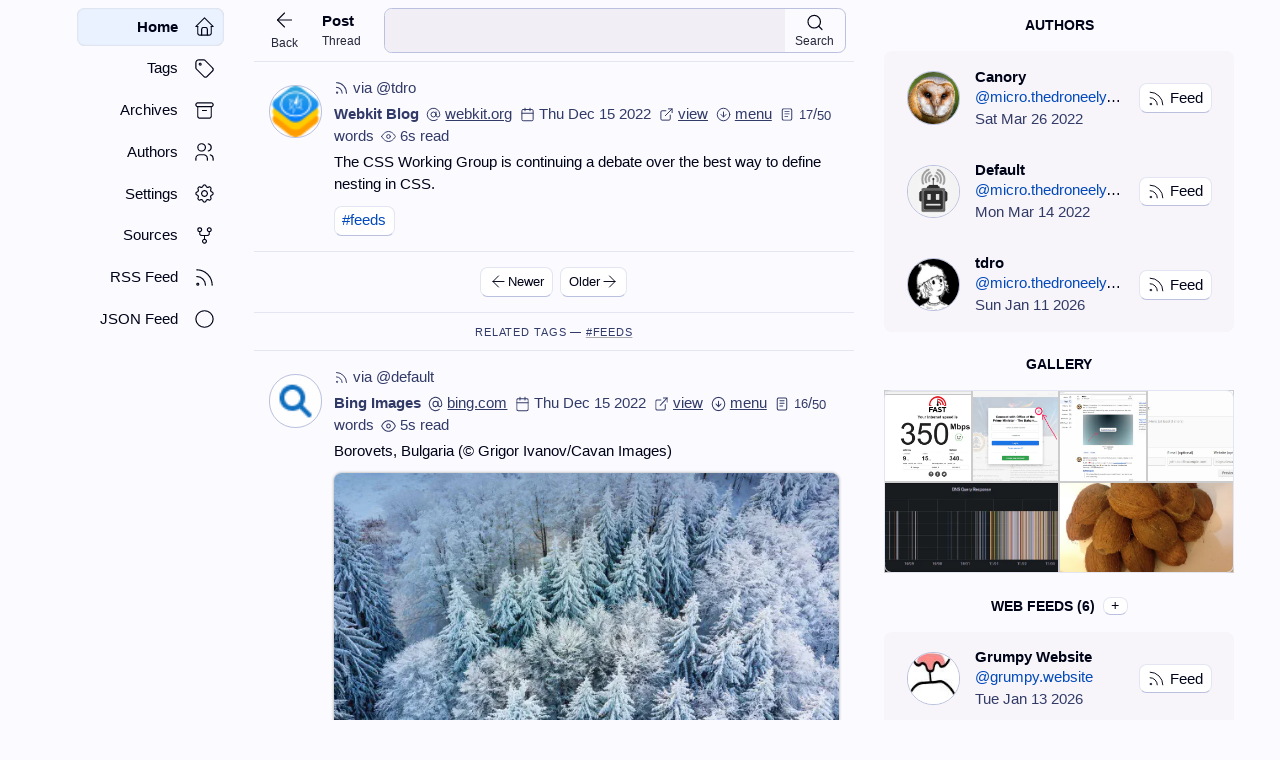

--- FILE ---
content_type: text/html; charset=utf-8
request_url: https://micro.thedroneely.com/m/tdro/feeds/help-choose-the-syntax-for-css-nesting-7a9aca02/
body_size: 75089
content:
<!DOCTYPE html>
<html
  lang="en-us"
  data-kind="page"
  data-type="tdro"
  itemscope=""
  itemtype="http://schema.org/BlogPosting"
  data-document="html"
>
  <head>
    <title>The CSS Working Group is continuing a debate over the best way to define nesting in CSS. — A Micro Blog</title>
    <meta name="description" content="The CSS Working Group is continuing a debate over the best way to define nesting in CSS." />


<meta charset="utf-8" />
<meta name="author" content="tdro" />
<meta name="robots" content="noindex,nofollow" />
<meta name="viewport" content="width=device-width, initial-scale=1" />
<meta name="keywords" content="The CSS Working Group is continuing a debate over the best way to define nesting in CSS. — A Micro Blog" />
<meta name="generator" content="Hugo 0.121.1" />


<meta itemprop="name" content="The CSS Working Group is continuing a debate over the best way to define nesting in CSS. — A Micro Blog" />
<meta itemprop="description" content="The CSS Working Group is continuing a debate over the best way to define nesting in CSS." />
<meta itemprop="image" content="https://micro.thedroneely.com/m/data/media/tdro/tdro-profile.png" />


<meta property="og:title" content="The CSS Working Group is continuing a debate over the best way to define nesting in CSS. — A Micro Blog" />
<meta property="og:description" content="The CSS Working Group is continuing a debate over the best way to define nesting in CSS." />
<meta property="og:url" content="https://micro.thedroneely.com/m/tdro/feeds/help-choose-the-syntax-for-css-nesting-7a9aca02/" />
<meta property="og:image" content="https://micro.thedroneely.com/m/data/media/tdro/tdro-profile.png" />
<meta property="og:type" content="website" />
<meta property="article:published_time" content="2022-12-15T18:00:45Z" />
<meta property="article:modified_time " content="2022-12-15T18:00:45Z" />


<meta name="twitter:card" content="summary_large_image" />
<meta name="twitter:title" content="The CSS Working Group is continuing a debate over the best way to define nesting in CSS. — A Micro Blog" />
<meta name="twitter:description" content="The CSS Working Group is continuing a debate over the best way to define nesting in CSS." />
<meta name="twitter:image" content="https://micro.thedroneely.com/m/data/media/tdro/tdro-profile.png" />


<meta name='base-url' content="/m" />
<meta name='last-modified' content="Fri, 08 Aug 2025 03:52:22 GMT" />


<meta name="google-site-verification" content="dem3dakjQz5X8b3UE9YuSj3p9QaO802AfzntjsQt4yk" />


<link rel="canonical" href="https://webkit.org/blog/13607/help-choose-from-options-for-css-nesting-syntax/" />

<link rel="stylesheet" href="https://micro.thedroneely.com/m/css/bundle.min.55794574f442540aaca95c2f5da4cd1421990f96b8047b3e83636a9cf3a4c54f.css"     title="Default" />


<link rel="stylesheet" href="https://micro.thedroneely.com/m/css/default-mathml.css" />

<link rel="alternate stylesheet" href="https://micro.thedroneely.com/m/css/default-simple.css" />
<link rel="alternate stylesheet" href="https://micro.thedroneely.com/m/css/default-fast.css" />

<script src="/m/js/index.min.66a9806267188322373246898dda8ad116b6e58ac4ccf8c3acb1e65a840d0b3b.js"></script>

<link rel="icon"             type="image/x-icon"         sizes="32x32"   href="[data-uri]&#43;cloAAAEHklEQVR4nLSVy4/SWhzH2wudOlOdGRmKLBqU&#43;qBiQvCRsDBRMBATSAwLFxgfexcuZMfCpQtdsHHnH2BC0AXK6rowqe5IIOGVEF8U5WlNX2BLyzm9udNoyL0wXia5nwWhPe33e76/nvM7fyD/M3sZoChq/eI4bv3fB7Zl0pcvX757926/3/f7/U&#43;ePFEU5dOnT6Zporv8dwP7soFz5855PJ5isTiZTE6fPn3mzJlHjx4BADRNq1ar9XrdMIx9RfqJ0&#43;lMJpPT6dT8iWEYAIDZbDYajTKZjNfrtdvt&#43;y7d31W6ffs2AOCXAZxjNps1Go1kMrl/g5MnT3Y6HXMJEEIAwPPnz7e2tvajjuN4Npudn/48YBfTNDmOCwaDe4dY/JE9Hs&#43;NGzf&#43;8aYlLUnSy5cvRVF0u93Hjh2LRqNfv37leX41g2AwSJLkvDSCINVqNZ/Ph8Nhm82maZrD4ej1el&#43;&#43;fHE6nXsYLN5oBEH8mr5pmoqi5HK5Xq9369ats2fPJhKJaDT68OFDDMMoihoMBsvUlybAMExV1fX1dVEUX716xfO8z&#43;e7dOlSOp3e3Nx8/Pjx9vb2hQsXaJrWNC0UCqVSKQjhCgmkXbrd7osXLwaDwZ07dxwOR6lUomlalmUEQWRZTiQSDMNgGDYcDq0aLmRxqzh48CDDMJVKxev1jkaj8XhMkiSO49euXYvFYhiGHThwQFXVfr&#43;/tra2ubmp63qz2VwhAYTw9evX4XA4EokEAgGO4xAEMQwDRdGNjQ2rHe3s7ASDQdM0s9nseDxelmCxQbvd7na7FEVxHHfixAmapqfT6bdv31iWtR7Qdb1UKkEI3717d/369clkslqJVFUVBOHUqVNbW1t2ux1CaBiG3&#43;&#43;nKGpjYwNCyLKs3&#43;8HAORyuWq12mq1RFFcIQHDMIVCoVarOZ1OSZKOHz9eLpclSXI4HFabikQiFEUVi8VOp1MoFCCENtviuS6&#43;CwCIx&#43;ONRoPn&#43;VAoxHEcQRCKorjd7rW1teFwWKlUCoXCmzdvWJbVNE2SpNWWKUmSpVLp6dOnEEKe5xuNRrlcvnLlCkEQCIIcOnSIZdl8Pv/27Vtr1a7M&#43;fPnHzx4gKLo9va2z&#43;c7evRoIBCY733NZpNhmPkNvxroT6xLiqLu3bsHIZw/fDKZDEmSvzX4zfD6&#43;nosFkulUjiO22w2giAwDNN1/ePHjzRNt9vtP3dRFGVlAxRFr169Go1Gb9686XK5ms3m58&#43;fDx8&#43;LAjCkSNHXC6Xx&#43;PRNK1er3u93vv37z979myPhrGAixcvWiewqqofPnzo9/vv37/Xdf3Hjx8AAAihpmmCIHz//h0AYBhGOp1eqLN4FaEoap23sizjOL6zsyPLMkmSgiCYpimKoqZpuq63Wq1arWaZxeNxDMP&#43;LfVXAAAA///qsHpXHiZwxwAAAABJRU5ErkJggg==" />
<link rel="icon"             type="image/png"  sizes="16x16"   href="[data-uri]&#43;iug&#43;59ACffwFcQcfIt3BQ3dzcHn6COgoKgCG0HKyGSQYyBNBeu3Hj/1HumH&#43;GcnHz5IPgjCGMOlXRFmqYNh8NcLtdsNkejESHkeDxKKf8Jg0ajIYSQUgohHo/HZDIpFApv3RDC&#43;XwuvxR9qt/vv31SuVzudrtP3mw25/M5CALLsrLZLKX0da&#43;ifD6PEAqCYLlchmFYKpUAAMVi0bbt7w1IkWEYrVbLdd1qtZpIJEzTrNfrhmEQQtbrdUwDpdT3fcdxMMbJZLJWq&#43;m6jhC6Xq8/RlXEGDudTkKIdDptWdbzG1arleu6mqbFBBBCYRh6nne5XJ752Ww2Ho8Ph0P8NkzTtG07k8m02&#43;0oiqSU0&#43;k0lUr9sr2G5pxDCHu93mAw2G63nudVKhXHcQAAu90upgEAsFgsGGO&#43;72OMb7fb/X7f7/ec806nozwfAQAA//&#43;a0KeStIH0UwAAAABJRU5ErkJggg==" />
<link rel="icon"             type="image/png"  sizes="32x32"   href="[data-uri]&#43;cloAAAEHklEQVR4nLSVy4/SWhzH2wudOlOdGRmKLBqU&#43;qBiQvCRsDBRMBATSAwLFxgfexcuZMfCpQtdsHHnH2BC0AXK6rowqe5IIOGVEF8U5WlNX2BLyzm9udNoyL0wXia5nwWhPe33e76/nvM7fyD/M3sZoChq/eI4bv3fB7Zl0pcvX757926/3/f7/U&#43;ePFEU5dOnT6Zporv8dwP7soFz5855PJ5isTiZTE6fPn3mzJlHjx4BADRNq1ar9XrdMIx9RfqJ0&#43;lMJpPT6dT8iWEYAIDZbDYajTKZjNfrtdvt&#43;y7d31W6ffs2AOCXAZxjNps1Go1kMrl/g5MnT3Y6HXMJEEIAwPPnz7e2tvajjuN4Npudn/48YBfTNDmOCwaDe4dY/JE9Hs&#43;NGzf&#43;8aYlLUnSy5cvRVF0u93Hjh2LRqNfv37leX41g2AwSJLkvDSCINVqNZ/Ph8Nhm82maZrD4ej1el&#43;&#43;fHE6nXsYLN5oBEH8mr5pmoqi5HK5Xq9369ats2fPJhKJaDT68OFDDMMoihoMBsvUlybAMExV1fX1dVEUX716xfO8z&#43;e7dOlSOp3e3Nx8/Pjx9vb2hQsXaJrWNC0UCqVSKQjhCgmkXbrd7osXLwaDwZ07dxwOR6lUomlalmUEQWRZTiQSDMNgGDYcDq0aLmRxqzh48CDDMJVKxev1jkaj8XhMkiSO49euXYvFYhiGHThwQFXVfr&#43;/tra2ubmp63qz2VwhAYTw9evX4XA4EokEAgGO4xAEMQwDRdGNjQ2rHe3s7ASDQdM0s9nseDxelmCxQbvd7na7FEVxHHfixAmapqfT6bdv31iWtR7Qdb1UKkEI3717d/369clkslqJVFUVBOHUqVNbW1t2ux1CaBiG3&#43;&#43;nKGpjYwNCyLKs3&#43;8HAORyuWq12mq1RFFcIQHDMIVCoVarOZ1OSZKOHz9eLpclSXI4HFabikQiFEUVi8VOp1MoFCCENtviuS6&#43;CwCIx&#43;ONRoPn&#43;VAoxHEcQRCKorjd7rW1teFwWKlUCoXCmzdvWJbVNE2SpNWWKUmSpVLp6dOnEEKe5xuNRrlcvnLlCkEQCIIcOnSIZdl8Pv/27Vtr1a7M&#43;fPnHzx4gKLo9va2z&#43;c7evRoIBCY733NZpNhmPkNvxroT6xLiqLu3bsHIZw/fDKZDEmSvzX4zfD6&#43;nosFkulUjiO22w2giAwDNN1/ePHjzRNt9vtP3dRFGVlAxRFr169Go1Gb9686XK5ms3m58&#43;fDx8&#43;LAjCkSNHXC6Xx&#43;PRNK1er3u93vv37z979myPhrGAixcvWiewqqofPnzo9/vv37/Xdf3Hjx8AAAihpmmCIHz//h0AYBhGOp1eqLN4FaEoap23sizjOL6zsyPLMkmSgiCYpimKoqZpuq63Wq1arWaZxeNxDMP&#43;LfVXAAAA///qsHpXHiZwxwAAAABJRU5ErkJggg==" />
<link rel="apple-touch-icon" type="image/png" sizes="180x180" href="[data-uri]&#43;J4s8/uJtsS76bH2WSdxLHXsR0SFxwCOBQDxgKbIlCNhFDvM5JGU6Tpvf6e37zfPXt3pFEcF0bszucPnmF0751z7zn3vP3zYkkJJBADicWRQEwkFkcCMZFYHAnERGJxJBATicWRQEwkFkcCMUGM9wBWACGCWP&#43;FbzAMW34KAP0JzkKnYxgWDofv1k38bwAh3gNYAWguQ6EQfBNrUtGigQ/hcBh/FgDWBOCzH/v/KiTESgIxsUbFCmwD4XCYSCSu8sZjGBYlcdD3cAUCgQCnw&#43;flEiqBVbC2do4oVQMJlFiTGgqFQJREnQWSBa0M/BUSwuWjY20tjgTWFNacWImSFMsNEzzQZkAgEGg0GpPJTElJ8fv9JSUl7gj&#43;/zsk/r97TOwZfynWlgAmEAik/wKPx/N4PDabLRQKEQiEQCAAH&#43;BIpEPAh/z8/OwIuru7bTYbi8Xicrm5ubk///nP8aYKkUgMBALxvst7BmtlccCsMxiMpqYmkUgkFArtdvvc3ByFQuFyuVqtdmhoaGlpKRgMwuyixUEmk5VK5bp16&#43;wRpKSkfPWrXyUSiadPnwYj9uTJk9YIMAwLBoOJ/eOjI6FzJBAT8dE58FYlKBkgUDIyMmpqaqRSqVAo5PF4AoFAKBS6XC4ul1tWVoZhGJVKDYfDXq8XTuFwOLW1tQ8&#43;&#43;CCGYbm5uZWVlV/4whfKyspSUlIUCsW7776bl5fH4XDodDpsGB6PBykxKzpVo4YHf8KbPPgD4vHk7iridoewJkCNIJPJgUBAKBQ&#43;9NBDXq93UwQUCgV0BavVOjU1dfLkybGxMSyC9vZ2p9PJZDK3b9&#43;em5trNpv379&#43;vUCjkcjmDwSASiaCj3Lhx4xe/&#43;MXY2FhOBDqd7o033kAO06hhwPqAD8Fg8L8fUGR9gM0c5YOHE&#43;P0/O4GEmIlgZiIg1hZ7o&#43;C/WPHjh1er7eysrKwsDA7O5tOp1MoFAaDweVyZTKZUChcXFzk8XgsFqu6ujotLS09PT0rK2t8fJzBYOzYsUMoFHI4HCQOwuEwnU73RhAOh/V6fXJycllZWX9/fzAYhP0AbwnDdkIikZBXLUpwRPlq/y8otvH3cyDRnpGR4Xa7S0pKkpOT5XK52&#43;0Oh8Mul8vj8VCp1NTU1KKiIpvN1tfX5/F4UlNTPR6P1WpNTU1NS0vz&#43;/0MBkMikYDcgWsyGAyVSlVdXS0SiZKSkiYmJqhUqt/vt1gssD6QyQPCiEgk0mg0MpkcigBGhXeTxPLW/28FKd4D&#43;O&#43;NhEKhkMnk5uZmFosVCoUuXrzocrk6OzvJZPK&#43;ffvq6uqSk5MbGxvlcjmNRhMKhW1tbTt27HC73X19fZmZmXw&#43;HyYbvdZEIpHL5XI4HDabnZ2d3d7eLhaLVSpVcnLy6Oio2Wz2&#43;/3wo7t3756fn/d4PGVlZVardXh4eGhoKBwOh0IhCoXidDph&#43;0ERn3g/s7uEhM6RQEzEYefAeznRBwzD2Gy2Vqul0&#43;lJSUkul2thYaGtrY3NZu/du7empgZEfl5eXk5ODuwKRUVFVCo1FAoVFhaSSKTlKULhcDgYDGIYxmQypVLp3/7t33I4nJ/85CfZ2dk7d&#43;5cWFjQarU8Ho/L5c7MzIRCIalUGggEMAzbtWuXRCKBTUKlUt2&#43;fbuvr89qtXq9XiKRCLYMPuT7vxVx83Ogf0Go0&#43;n0/Px8mPKRkZGurq4TJ07IZLL9&#43;/eXlJRwuVxYQAA4BUxW9F&#43;0OPBzBsdQKBQWi5WZmenz&#43;Vwu19jYWE9PT3p6OpPJxDDM4/HIZLLGxkY2m11QUKDX6y9cuCAWi&#43;VyeU5OTigUcrvdUqk0LS2NxWLZbDa/3x&#43;Xh3b3kRArCcRE3KwVvHChUCgCgaCiomJgYECn0w0PD2s0GpFItLCwcO7cOZFIlJWVRaFQkJmKTAnC/wTe9kG/gt9FOBxOdXW1x&#43;MRCoVjY2O5ubnl5eXNzc179&#43;4tKiqqra1NS0tzOp0KheKv//qvGxoaqqqq9Hr98PBwUlKSVCqtra3l8/larZZAICB756Pc4z3qVI3/cGEuaTTaoUOHwIb0&#43;Xxer5fBYJSWlh49epRKpT7zzDOf&#43;9znlmcALfdG/FmEw&#43;GlpSUGg6HVaqVSKSUCZIkEg0G73U6lUul0OkynXq9fWloaHBw0m819fX3hcNhms4E54/f78blFeOcpGiHymtyLvtT4&#43;zngIfr9/pmZGZ1ONzExMTIyMjg4ODAwUFJSQiaTZ2ZmMjMzN2zYgE8fjEox/4sAzgwOh0OlUkkkEt6HAa4OUG/heyaTKRaLMzMzy8vLhUIhhULR6XSZmZl1dXVardbr9SKXGiQ1IvdJVCzmXvSRJHSOBGIizjsHepnAajCbzTabzePxBIPBUCg0Pz//9NNPW61WCoXS0NBAJpOjahE&#43;xs6BjwYv/3L5xfEmlUwmIxAIp06dgt1iw4YNDQ0NoVBIp9MRiUSwpPBXQEoJPs/5kz2wu4q4xVaWTyp&#43;Q4aH6HQ6H3/88eHh4dnZ2fXr1/N4PLRFL9&#43;6P/YY8B4L8ItERe2R6kAgELhcbnFxsUqlkkql3d3dHo&#43;noqICwzCpVIphmEwmIxKJ/gjQWWio9xzir3OsuEpA/AcCgfz8fHBMFRUVwYsbtWd8jOcepTZG7SJoOqNWMMpUVSqVcrk8OTmZQqHMz8&#43;Pj48HAgEYMIfDEQqFSqXSaDT6fL4Vo/x/&#43;ROKGxI6RwIxsSZ2DvwegH&#43;3yGTyyMjIzMxMdXX13r17aTQa3pkRVbHyEYFKWqJ&#43;GiEYDC6vpMKrKRCNA5drWlqaQqHQ6/W5ublyubyzs5NIJLJYrM9//vM2m81sNiNf&#43;6f0tO4q4rM4Vrfr0JzV1NSoVCoWi7Vhw4aamhrk9YLD0Ob/l/46Xk&#43;McrpHudQQkF6C/yuZTBaLxVlZWdXV1bUR8Pn8YDA4Pj5usVh4PJ7JZHI4HPeuzpEQKwnERHx2jtWzItB7xmazJRJJfX19Q0MDaKPogChh9NFBiIFV/rTKKRiGkUgkLpdLp9NZLNbCwgKDwRCLxQ6Hg8FgKJVKcJTdo5W68U/2wQMfrSCRSOPj48XFxXV1dYWFhegA/MFxGuZ/I0rcbN261e12u1yuv/mbv6HT6UqlksvlWiwWpCTdW8rH2loc8JQh3qFUKl0u1759&#43;woLCz&#43;G4nkXgAIroMCGQiEGg0EikSgUSk1NTV9f38DAAJFIJJFI92gx1Vp86AmsEaytnYNAIDCZTIlEIhaL&#43;Xx&#43;enp6XV0dh8NBf433AP8H8MFh5GAFU9nj8Wg0Gr/fX1BQYDAYnE5nlB/9nkD8/Rx4EIlEuVwuioDL5R45ckSlUn1s3fPuAJU2geyDzDQmk1lYWHjt2jUQjktLS2t2/KsgIVYSiIk1JFYIBAKLxVKpVIoIamtri4qKPomz6y4AyifxdHUQSamurg4EArdv3x4YGMjNzZ2amvJ6vfecq3Rt7RwkEonBYPD5fKlUum3bNhaLdU/kyOAtVWSvksnk2tramZkZSHDEKyj3CuK/OJCZSiKRsrKywuGwz&#43;dzOp34CH7csfyNh7HhozD45Hj4ks/ni0Qin8&#43;XlZUVq0J/jdzgioj/4khgzSLOOgf&#43;zRMIBPv377fZbBURoBBo3N&#43;t1T2byx104BDDMEyv10MEgEqlzs3Neb1ej8cDx9wT1IZx2zlgd0VckeBsPnv27NLSEolESk5ORoetBa/zcioOSFWPdTyGYYFAgEqlarVaj8ej1&#43;uVSiWQAEDGIdxU3Nf96kiIlQRiIv4JxhiGyeXyjRs3&#43;ny&#43;srKyL3/5yzk5OUDUBO9WVBrHZ4dYrzIyNJYnCq14PPqTVCoVCAS3bt0yGAxms9nlckGEFm/9ruV6p3hygqHPLBaLSCSmp6d/4xvfyMrKYjKZURlfd&#43;3xLf8VfNwVKlNAFCKmqBVPQfQNer2&#43;ra2NSqVu2LAhKSnJarUGAgG07te45hGf7HP0AcMwkUhUVlZGJpMfffTR0tJStFug1&#43;tu&#43;s6XJ4Ch9REMBm02G5lMRiNc/Towfj6fPz09PTo6KpfL6XS6XC7XaDQ&#43;ny/q1tbmzpHQORKIibjpHOAsAran/Px8iURy4MABPp8P9Ylo00a4C&#43;9WVCEC3qYIhUIdHR1vvfUWhmE&#43;nw&#43;qJWD8sQaGL5O8cuVKcnKyx&#43;NxuVwYhplMJjhm9Z4QcUc8&#43;TmAoE0gEHA4HLlcvmHDBgaDAY8bXzr2Ke66f3YmVgyph8PhQCDw3HPPHT16VK1Wz87Oms3mQCAgFouDwaDf7w&#43;Hwx6PJxwOA48ZvuwK8gjb2tp4PB74OcLhsMPhAIfHWrDSV0FCrCQQE3HbOVAYIisry&#43;v1VlRUVFdXU6lUtFXcNQs2SvFcTpcQDofNZvOLL74ItsbExMTo6GhPTw&#43;TydRoNHa7PRAItLe322y2oaEht9tNIBDodLrNZgPiSjKZ7HQ6&#43;/r6/H4/iUSSy&#43;UkEgno6tZ47k983OfINU4ikfh8fmpqakVFBYPB&#43;KwNEzQZ4JXH18pClSwke7pcLiCl9Pl8MzMzZrNZIpGEQqG///u/T0lJefXVV/V6fV9fX39/v0wmO3z4MIvFeu655wQCQVpamjiChoaG8&#43;fPHzp0iMlkkkikDRs2XLt2jUajAemDSqUym80jIyMrrsW1g/gsDqgqI5FImZmZZWVlXq8XovOxjMmPvWJWDJQv7xM4MzMjEomMRiObzTaZTH/84x&#43;Tk5PNZrPJZDp79mwoFCovL5&#43;fnw8EAmlpaQ888MDExMT4&#43;LhCoUhPT&#43;/s7HQ4HOPj4xiG&#43;f3&#43;iYmJpKSkgYGB9957j8fjdXR0kMnkRx55ZMeOHXciIJFIYrEYqNwHBgbWcpwloXMkEBPx2TnQu5KWlpacnFxUVKRUKlfZNj7dn0bF70lJScYIjh8/TiKRxsbGKisrLRbLSy&#43;9BPzaNBqNTqfz&#43;fympiav13vlyhWQBYsR5Obm7tu3LxwO/&#43;AHP2AwGMXFxdu2bZNKpRKJZGlpiU6nX7x4sbe31&#43;l09vb2trS0OJ1OkUiUk5MzNDSUm5vr9XoHBgbWcvgtbsMCka9SqTZt2vTMM8/IZDLU8AAOWLGU&#43;RMCf0232339&#43;vX&#43;CNLT0y9cuLBhw4YrV67k5OTcf//9UqmUwWDQ6XSLxfLmm28&#43;8MADeXl5MzMzLpeLRCLpI7hy5cp9991HoVC6uroqKytLSkqKi4tJJBKQRxiNxoMHD0LKz82bN7dt21ZaWlpSUnLjxo1wOKxWq2/evKnRaNamQAEkxEoCMREfsYJ8i1VVVR6PB8hP8IYr/mX6tFRR5HEKhULf//73DQbD9PT00tLS4uJib2&#43;v3&#43;8/dOiQVCotKSnZunUriUSCEfp8vt7e3ra2tpqamq1bt4LXCwyZgoKCo0ePfv/739&#43;3b59IJAoEAohpjkwmJycnc7nc/Pz8LVu2jI6OslgsjUYDtMlKpXJsbGxubm6NV7LEZ3GgmaPRaBCyB9/o8iP/opWxCuU0Sv0lEAhXrlyZnp42m81QbuT3&#43;5VK5a5du3Jzc1UqFZVKJZPJKKGLSCRWVlaeO3dOrVa7XK4//vGP165dA8UCVrZCoWCxWBCLB98/mGMkEqmpqam9vZ1Op1OpVGBk0Gq1d&#43;7cyczMJJFIEN1dsysjbosjFApRqVQajebz&#43;dxuN1I1VtTOVsnbxhM4oQ7W4LFYbh/CTHs8ntOnT/N4vGAwODg4yOPxFArFv/3bv61bt47FYq2YmFhcXHzhwoWvfe1rTCYzJyfn4MGDg4ODd&#43;7ceeutt8Ai1Wg077zzDplM3rVrF5Cpw0Lfv3//&#43;&#43;&#43;/HwwGXS7XsWPHwM9RW1trNBoNBkNUv/41iITOkUBMxGHnQOIjFAoNDAy0tLTA644YXuGvf5GNh9KCIJyLJAL6BpURjI2NDQ8Pf&#43;UrX3n&#43;&#43;eeZTGZlZeX69evLy8vBc49isPh4KZfLfeqppzQaTXp6&#43;pNPPimXy9PT01NTU2/dupWXlxcIBC5duvSDH/wAw7CZmZn6&#43;vq6ujqJRALUlEQikc1m19TUtLW1FRUVlZeXCwSCF154ARQO/D2uQfkSh8UBT8Hv94dCIbvdHtVUC58KhERyrFUS1QgsKpwLO/bIyMhABF/60pcsFssvf/nLDRs2lJSUUKnUxx57rCACaM2Bfgvx/6EhpaamPvvsszQaTS6Xk8lkBoPBZDIpFIpcLl9cXLx27ZrZbCYQCMePH5&#43;fn5&#43;dnX3iiScgny0QCKjVaplM1tDQIJFIyGTyCy&#43;8oNFoYMBoKd&#43;tZ/&#43;XISFWEoiJuO0cCoUiJSWFRqOhEvUVE3yi4qVR18EXqcJntA8FAgFIrvnZz37mcrmcTueTTz5Jp9NTUlKOHDnS29tbW1u7bds2QQQQL0Xn4vctGBWGYVC1hmGY1&#43;uF3unV1dWbN282Go0ffPABDEOn03344Yd37tzZvXt3RkYGfDk6Opqenj44OOjxeCwWi1qthrrZtU/3E7dOTV6v12q1Go3Gb33rW9C3IMq&#43;WD1Cu6IjBEXUzGaz3W6/cOGC3W6fmpoqi&#43;BHP/rRk08&#43;uX//fplMJhAINm3ahGpxoXttb29vUlJSaWkpl8vF/xae9B58GPn5&#43;VlZWVu2bBGJRFqtdnFxEQkIh8Ph9/s7OjqkUimJRKqsrHQ4HM3NzV1dXVCxUltbOzQ0ZLVaQaz4fL7P8mF/IsQtnwMiF36//7777lMqlbEadq6ukyLXBdpgoCnH0aNHP/zww4mJCblczmQyqVSq1WolEonf/e53eTwekUikUCh0Oh2prmq1&#43;s033/zHf/zHM2fOEInEiooK1BdsRbZ1MplMpVKZTCaRSJyfn3/77behwz4495KSklQqVUVFBZ1ONxqNvb29Dz30kEAgoFAoVqu1rq5OKpWaTCaFQqFSqYxGI5y7BpHQORKIibiJFR6Pl56ertPpqFQq0hg8Hg&#43;FQkEsF3D8KgbLctKf9vZ2Go02MDBw4cKFhx9&#43;uKqqanBw0B4B2Kug4qCLgyP8hz/84bFjxzweTygUOnfuXEtLi0qlwo92&#43;fjhQzAYFAgExcXFnZ2dSHuAvFFQULZs2fL666&#43;Hw&#43;GWlha9Xq/T6U6dOkUikbZu3ZqUlJSdnR0IBG7evBmM4DN75B8T8VFICQSCxWKZmZnh8/nz8/OlpaUggEdGRtLT0&#43;kRwMGoyCyKgCsUCsEDpVKpdrt9cnIS0ndfeuklBoMBLWT3798/NTVVU1MDi2N&#43;fh5PmgDGpF6vn52dvX79utvthuvPzMycP39eLBYzIkBGMsraiiJQ4PF469ata29vR94UMplcWlpKpVLBic7hcDo7O/fs2SOLoLS0FK4zNTX129/&#43;1uPxwJDW4OJIiJUEYiJuFAxOpzMYDObm5ppMJqgchBwIpVIJ/ii0SaA9A0xNZOy0trb29vY2NTWFQqFvf/vbgUDA7/cLhcLKysqhoaHKysqcnBxgt9VE8Ktf/Qp&#43;GnYj8MlCz3PI9YWc1vn5&#43;fPnz2/dulUqldJotCimdryxDQMTCoUNDQ2nT58GVjihUKhQKIqLi6E2jsFgbNq06e233/Z4PMCSWFhYCDeSmZmZnJyMJzdeazZtPGtlQ6EQh8Ox2Wzbt28nRcDlcvl8PnRkQuwMeMUCnqDD4XjttddaW1szMzMvXbr0xhtv0On0pqamxx9//L777qurqxsfH09NTV2/fj10qAc78/jx4yKRKDs7G9mlGIZByP7ixYtWqxXZPmQyub6&#43;[base64]&#43;lUq9V5eXl8Pv/gwYNZWVkcDic1NRXWClwwGAzCipTJZM4Ienp6cnNzWSyW0Wi8detWT0&#43;P2&#43;1em9ZsQudIICbitjhYLJZMJvN6vaYIUDKYVqudmpoaGhpaMdHBZDJNTk4ePXp0dnaWx&#43;MNDw97vV6ZTNbc3AzubQKBAH7Jqamp06dPwzeQJLx161atVtvZ2YmX8TweLyMjg81mI0UHxArKVVtlq7dYLKcjSEpKyszMfPDBB7dt25afnw95IbA5QQYQNByVy&#43;U7d&#43;40mUxGoxHcuGQy2Wg0Qi7cGvSjx7Pizefz&#43;f3&#43;kZGR3bt3QzLVzZs3BQIBTLBAIID6IrvdDkqD3&#43;9vb28/c&#43;YMSO5nn31WKBSGQiGxWPzFL36RxWIhVUYikWAYdubMGY1Gk5mZSSQSGQyGSCTS6XRHjx7NysqCZHcouaNQKNeuXRsdHUWBWRaLBWEXpHOseBdut7urq&#43;vtt98uKyuTSqX4qUWt/&#43;DfoQjy8/MbGhpAniYlJd2&#43;fZvNZg8PD&#43;v1&#43;rv47P8CJMRKAjERz50DLNiioqL9&#43;/czGIxwOGw0GtVqNZfLzcjIGBoa8ng8c3NzIyMj4XAYMnjHx8dHR0fD4XBDQ4NQKBwdHeVyuQQCYfv27fiSfCKRmJ&#43;fn5qaOjk5efXqVZ/Px&#43;PxhEJhTk7O9PT00aNHKysrxWIxyuJ0Op3t7e12ux08m0QisaGhgc/nC4XCqN6fBBxoNFpWVtbS0tILL7xAp9Pz8/OR0YsizBiGUSgUl8t14sQJFotFo9GcTieNRpuenu7r6&#43;vo6Ojr63O5XHGZhT&#43;LuC0OyCE9ePDg5OTknj17gsGg1&#43;uFahEGgxEMBl9//XWv11tTU6NUKsVi8fj4&#43;PHjx1tbW2/cuBEKhb71rW&#43;JRCKDweBwOKhU6uTkZDAYFAqFYKOCYJLJZHl5eQaDwWq13r59u6SkhMvllpaWDgwM2O32/Px86ChIIBCUSuV8BLAKn3rqqcOHD8tkMnxh94p3wWKxsrKyLBbL73//&#43;66urtTUVLfbDdoSykQPBALBYPBPf/oTSMyKigoul/vhhx9aLJbZ2dnR0VEwetdgMljcFkcwGASOisXFxaamJoPB0NXVlZubK5VK2Ww2jUZTqVSpqak8Hs9ut1sslrfeeuv9999fXFwkEAhPPfVUbW0tkUhsb283GAwFBQXPP/&#43;80Wg0m805OTkogEIikdhstlwudzgcExMTECal0WiLi4u3bt2qqanh8XhoD6ipqVm/fn1GRsaBAwcefvhhcLcg7WGVG&#43;FyueXl5RkZGbdv337nnXfOnTt34sSJhYWFkpISoL2D60P9ksFg2L17N5lMPnny5ODgoEwm43A4WVlZXC6XQqEALcxd4xb4s0joHAnERNxon0DYUygUj8dTU1OTm5srk8m4XC7k6VitVgzDJicnmUzmiy&#43;&#43;eO7cubS0tM7OzuLi4l27dh04cAD4X69evQpmSH9/v9PpnJqastvtBQUFIC&#43;QcajX67VardvtVqlU4XAYknrq6upQeA/MmZSUlJqamoKCAjwZxOrvMfyJSqWmp6dv3769oqIiKSlpcnLSYDAAsT8qz5mfn/f5fGazubm5GbJJBALB0tISi8VKSUlJTU3Ny8uTSCRzc3M&#43;ny&#43;qZfpdnJb/gbh5SOFf0BhA6bt8&#43;TK0rpmampqcnHz88ceJRGJHRweLxaqurtbpdPn5&#43;RkZGXK5nEajEYlEtVqNYdj27du1Wm1NTU1mZmZGRsZzzz1Ho9EOHToEEwOcTA6Hw2Aw9PX17d&#43;/PykpSa1WNzc3i8XiKPoDKHNdzi28PH8RAZ&#43;TDHVZEJU9dOgQn8/HZ8BzOByLxUKj0dxuN5lM3rhxY0NDA/yWx&#43;MZjUAgEMzNzXV0dKDWk/GtaolbDikkbRQUFBiNRrlczuVyKyoqXn/99YKCgtnZ2ZGRkX/4h38oKioaGBhITk5ms9nJycn//u//TosACsuQxsdgMObn53NycjIzM//u7/7upz/9qUgkamlpgcmGNxuuABO5tLSE98pH5Sbi18dyVusVbwfOWlhY&#43;NWvfsVisaqqqnbt2sVkMvGBw&#43;Tk5IWFBbPZ3N3dvWnTpmAwqNfrKRSKWCym0WiZmZkikejtt9&#43;em5tDQYO41zsldI4EYiJuYgUiZKOjoxiGLSwsKJXK/Pz84uLiV199FSqVZ2ZmTCbTtgiEQqFAIJBIJOhthloSsHizs7PBz3jp0qXs7Gy1Wv3yyy&#43;vX79eKpVCVJbH46WkpDQ1NaEeffhUddjG8MyQ&#43;LagK/ZFWH47BoPhpZde4vP56yPgcDh4iRMIBECgzM/Pv/TSS3q9fnFxUavVstnsyspKoPYOh8NLS0uQkRRFqB0vxI28BZ5pZmam0WgUCAQul&#43;vixYs5OTkEAsFgMMzNzWEYlpaWdv/99xcWFkK/AXzbm1AoJBKJSCTS5cuXPR7Po48&#43;Cn/SaDRVVVUWiwXSNcDNsLS0ND09LZPJ0GytmMmMorLLOWRW10nD4XBHBF//&#43;tczMjLAn4E/HRYfhULh8Xg0Gu3kyZMulys7O5vFYp0&#43;fRp5z&#43;BSeJ9HfBmhEmIlgZiIWw4pAGpNiUTi4uLihQsXmpqaJBKJ1&#43;t1u93r1q17&#43;umnN2zYsNx8gG/YbHZDQ4PFYiksLDxy5AgIo7m5Obvd/uKLLyLCQq1Wq9FopqamkCLM5/PtdrvP5wM3FwBfR4m&#43;XN2MRO86HFZfX19UVMRmsyFZCZ/MBjwf4Bfetm3byy&#43;/DKUJVCrVZDJduXIlJSVFqVQu15Hj6zONj86BFPL5&#43;XkajXb&#43;/HlI4&#43;6JAJyGzz777MaNG9G04T2VsAmHQqEdEdhstnfffVcXAZFI3L59&#43;&#43;LiIhixwWBQo9EA2zCJRPL7/UQisaamprW1taioKCUlJYr64WNwhMD87Y5gxYR4KBNHWenA2Nze3t7f369QKJqbmy9cuACtdLOzsycnJ7VaLT6p4LOZhI&#43;EuHVNQP/a7XY&#43;nx8MBsViMWQ2QO7nzp072Wz2iu8QStNaWFjo6enp7e3VaDQ2m83r9Z4/f35oaEgmk23fvh3cIVCzNDAwUFpaKpfLMQwTCoUvv/xyZmamQqFYXlqHb6qCH/ByRG1peJ9VVDsEGAPw127evLmtrW3dunVKpXJwcNBsNldUVICuKhAIbt&#43;&#43;DXG4teBBT&#43;gcCcREfNznKM8KLIjc3Fw6nR4KhaRSaV1d3fbt2/fs2SOVSqO6ruBfTUjtJBKJg4ODZ86cOXToEJfLpdFoHA6ntLS0r69vw4YNIpEI6DG4XG5qaurvfve7cDicnZ3NZDIxDHvnnXcyMjKgez7efon6IUCs9ziqWBL57JG9jXgWenp6&#43;vv7Ozo6qqur7Xa7zWazWCxg0xYWFtJoND6f393dDcnGa8F3Huc2XuFwODc3t6mpaXBwUCwWl5aWzszMDAwMyGQyiI&#43;gp4xnxA4EAkA/jRzei4uLVqsVygL6&#43;/sbGhr8fn9PTw9QZgODdkZGBpPJPHbs2PT0tEKhKC0tdTgcJ06cGBwcHBgYUCgUHA4HPyUfkbEOGZx4LTtKTsFy6e7u7unpAXLL&#43;&#43;&#43;/Pz8/32q1Qqk&#43;n8&#43;HMLXJZJqZmcFn59&#43;VeYiJhFhJICbi2W8FEoYpFEplZaVOpxsZGUlOTjYYDBiG2Ww2lUoVtbUSCAS3222321999dWysjLIkYGq&#43;VOnTnG53KysLAaD0draKpFI/H4/9JGnUChEIpFKpaampmZlZbW3tw8PDxcWFhYVFfF4vFAopNFoTp48mZaWJpfLVwy8/dmoLNo28GVX&#43;MCKyWQ6ceJEKBRSKBT5&#43;fkWi6WiomL37t2hUGhycnJiYkKr1c7Pz7vd7oWFBfDF4UlH4oV4dmqCHOP5&#43;XmXy6VQKCorK8&#43;ePev3&#43;zkcDo/HgwLaqB0eCmLPnj3b2NiI5A6bzVar1YFAQKPRPPHEE3a73Wg07tq16w9/&#43;MO1a9fS0tIgOEckEhUKRX19fUdHR39/f1VVVWFhYVlZWWNjI4fD&#43;fWvf11dXc3lcvEsygixiprAWrZYLCMjI2NjY8BlRSaTo1isJiYmfvnLX2o0Gq1WC8mL2dnZRUVFgUBgcnJSJpMplcrU1NS0tLSZmRm73b5GiMLiuXPA&#43;xEMBufn5/v6&#43;q5fv242m7Oyslwu19zcXG1tLZPJRC8xLJRABGfOnNm4cSOHw4EVRqfTXS6Xx&#43;NZWFgoLS3dsGHDpk2bFApFVlbW&#43;&#43;&#43;/Pz09DSmDDAZjcXFxaWkpPz//nXfeEQgEMpmMRCLR6XSRSPT6669v3rwZkkZXHO2K5rTdbu/o6Pjtb3/7ne9858UXXxQKhSQSCVpQI&#43;XU5XKdPHnyww8/9Pl8wHHL5/NramqAZODYsWNarZZCoYhEorq6OiKR2NPTE3XXd3dy/hsJnSOBmIgngzEAlcU6nc5AIDA8PMzlcjkczsDAgFwuNxgMbrebGwF6h&#43;x2OzAG418vp9MJTlKZTAZ/Kikp&#43;eEPf/j1r389PT19dnaWRqMB7d8jjzzS0tJy/fr1jIwMYQQajYbP57PZbCCgQgNbPmBE3xAMBo1GY1dX1y9/&#43;ctbt27x&#43;XyVStXY2JiSkgJhQsQXpdfrP/jgg4ceeghkYnl5&#43;dTUVDAYhEImDMP6&#43;/stFsvS0lJ6ejrQha2FkGw8q&#43;wR0CMIh8M&#43;n29paYlAIFAoFK/X63K5XnvtNb/f39zcXFVVhZYCmUwGmmI8pTVMGF5jIBKJMpksMzNzaWnpvffe0&#43;v177///r59&#43;8hk8tatW69fvz45Oen3&#43;ykUisViOXz4MD43bEXAr3i9XkMEra2tp06dMplMTU1NW7ZsaWpqys3NBYUDLaZAIDA9PU2hUB5&#43;&#43;OHJCDo6Oubm5jIyMnJzc/V6fWlp6dDQ0MLCglqt7u/vd7lcayGqAkiIlQRiIs7NeKJSKEKhkMlkAtoCKpV6/fr18&#43;fPP/XUU&#43;Xl5ZAyg2EYlUotKyt77733IPkDzgqFQiwWS6FQSKVSlPIJnA5f/vKX&#43;yI4c&#43;bM7t27m5ubw&#43;Ew2L1DQ0PAzFFfX49hGD5IiwfolWCmarXaCxcu3L59u6&#43;vj0wml5WVFRQUHDlyBNiqEAkz2sxMJtMrr7ySk5MDPJM6nQ5CP52dndCwh8/ns1gsi8XidrudTmdUpPf/YlQ2KsoFgAcBnnUIYF6&#43;fLm4uLiwsBAYDRDD3/r163/zm99oNBoIq4ZCIcjuYTKZMpkMrun1ekdHRwOBgEqlys7OPnjwoN1uFwgEyPX&#43;yCOP0Ol04AWJ1ZUeP7ZwOOz3&#43;z/44IOTJ08mJydv3rz5vvvuKywspFAoeDc5kj7w5dDQ0Nzc3Be/&#43;MXu7u6hoaHBwcH5&#43;XmTyQSEghwOZ3BwsKSkZHFx0Wg0Tk5OgiKCvO93ZUJiIp6mbJSDC1QNpVKZHMHnP//51tbWLVu2VFdXg1SGNEEikSgWi20226VLlwoLC6F&#43;2mw2Ly0tqdVqrVbLYDC4XK7f7z9//vzzzz8PBqRQKASXF3Ks0el0iM7gBxBrtJBHnpSURKfTd&#43;7cuXfv3p07dyoUCvhyRW5uyH1/7rnn7HZ7Q0PDt7/97Tt37szOzppMpsXFRehon5eXJxQK&#43;Xx&#43;QUFBQ0PD5OQkVG3hLxJHJHSOBGIibvkcAOhJAy9fdnb23r17/X5/WVlZfX39pk2bLl68mJWVpdFoXnnlFTqdXlJSAhKHSqXK5XK1Wj08PEyj0SQSiVQqZTKZHA6nra3txo0bfX19Doejvr6ewWAYDAaRSAQHRO1V&#43;ByfVbKIQdsAfQJedAaDgTYbsE2iEjvgg8vl&#43;tGPfhQMBnfs2NHd3Q3&#43;dajXAs7k8fHx/Pz8YDBIJpNJJFJfXx/IGiaTCbb6ZzwVfwbxESv4anQGg1FdXZ2enk4gEORyeXl5eVNTU3NzM51Ot1qtv/3tbzs6OiorKw8cOAASBM7icrkFBQVms/nDDz8cHR2tra0Vi8W5ubmVlZW5ubmhUOjmzZvd3d1VVVWzs7MKhSI5ORkWR1RQPmq5rDjaKJJJ7L&#43;wvCoOWaGga7/22mtGoxG68szPzzscDgigoFiu1&#43;vVarVFRUUmk2l6ejonJ4dOp2dmZmIYZjKZ4q6QJsRKAjER58AbhUKpra1tamqSyWRVVVV79uxhMBhZWVkpKSnBYPDixYvvvvvunj17Dh8&#43;rFAo8DmkSUlJNBotNTUV6H6ys7MxDGNFoFQqc3Jy8vLyJiYm3nzzTavVChIHPKfL0y/gmqsrpOj45Vrninmj0P7&#43;pz/9aWNj4/T0dHl5&#43;ZUrVzweD5lM1ul0&#43;Iu7XK6ZmRmDweByuXJyciBItLS0ZDKZVu81cxcQZ7Eil8vr6&#43;vpdHpLS8uOHTtSU1MzMjIgg2t0dPT8&#43;fMSiWR8fHxhYSE7O5vNZuPb7UCjOC6X63K5Ojo6aDRacnIycBBSKBShUBgIBF555ZX7778fuogrlUrwq0Ka8fL03T&#43;ba75ibim&#43;6Qe64OTk5NNPP22z2chkssFgEAgE/f39er1&#43;YWHB6XRGXdnlctlstqWlpaGhoampqdnZWbPZDDbtp/fIPw7iJlZgmj0eT2trK7Bv0el08H2hfls&#43;n2/btm2NjY29vb3PPfec0WiE5Fv8UxOLxfn5&#43;QsLCzqdzmAwRLF5&#43;v3&#43;8vJyGo02NTX13e9&#43;96WXXuru7h4ZGYFcX1RKtDq1NIqnRHllouqOgG4buHLHx8d7e3uPHDlis9kyMjJsNlt&#43;fj6bzYaMteWADDe73e52u71er9/v/5Qe8ydCQudIICbiJlbgdeHz&#43;bt377bZbMDPgUJW4XBYq9VOT0/funVrfn4&#43;[base64]&#43;U5OTnV1dW7du3auXNnS0vLm2&#43;&#43;GQwGU1JS8C2YPorqhxZlFG0oSJPe3t5333336NGj4ADt6uqCvOX5&#43;fnu7m4Ucb1XkBArCcREPInxoYLUZDJlZGT09/dTqdTc3FzU8ZtKpd65cyc1NTUcDo&#43;Pj6vV6pqaGq1WC64tsFzwdSKQ/yGPAPYDnU73/vvv5&#43;bmhsNhMplMoVAEAkFaWppMJtNoNL29vbm5uUD4BCGS1Z1geHsEH0YOh8M2m83pdHZ3d//4xz&#43;empryer0qlerb3/72/Py8x&#43;Opq6s7ceLEPbdtrIlMML1ePzMz09jY2NnZWVtbm5OTA98TCITi4uLTp08HAgHQ86lU6uLi4tzcHHrQyOKYn5/XaDTT09ObNm2CXghEIjE3N/c73/nOmTNnIPTqdDpVKtWDDz6YnZ195MiRL33pSyMjI4FAAAJ1q5NwgKmCFgf8KPjCJycnz5w5A20Aq6qqWCwWk8k8ffr05OQkm83mcDhvvPGG2Wz&#43;7B/qp4/4xFbQm4d6fHq9XqFQaLfbi4qKUOLxnTt3jEajRqOZnZ0NBAL5&#43;fkMBkOhUGzcuBG17yMQCA6H4/Lly263m0ql7tixg0QivfrqqzMzMxUVFevWrcvLywMWFyhr6OjoIJPJ6enp4BYTCAQMBgMRksYa88LCwtTUlNFo1Gq1BoNBrVZPTk5eu3bt3Llzr7zyyltvvWWxWL761a8WFhYuLi729fVB/H1mZmZ6ehoyB&#43;7uM/50kNA5EoiJuPFzoDwJAoEAVQUKhQJ8ROAF6uvrGx0ddTqdZrPZ4XAwmcwLFy40NjY2NDTgQ2g&#43;nw&#43;6kVdWVm7dupXD4Xi93sHBQYVCAdHOwggQg0N7e/vt27fdbveuXbvwUdnVM33u3Lnzq1/9ym630&#43;l0MFZBoCC5VlxcnJaW9vOf/xx0oMbGxpkIRkZGvF4vXj26uw/7EyEOiwMv3eHhKpXK4uJiPp8PEzY3NzczM3PixAmTyXTjxg2LxQJ9ejgcjlQqTU9PhxxxmO/BwcFjx46VlpaWlJQUFxf7fD7ovdjZ2QmpWYuLi/0RPPXUU3Q6fcOGDeCJx48B1ugqaodKpTpw4ADkwTscjtkIJicn0R1BkF0qlTqdTofDMTQ0lJqaCl3Alodt7xUkxEoCMRE3HlIEKpUqFov9fv&#43;DDz6YlpZ26tSp7u7urq6uubm5paUlqOOABpwqlSotLU0ikeArWmk0GpVKHRkZ4XK5QqEQ6l3r6upefvnlH//4x//0T/8UDAbNZrNarb5169bmzZuhr9ZyHp/VC2KVSuXnPvc5tMfAVvSb3/wGvgFq1OHhYSio8fv9bW1tbDbbYrGgKElUD9R7AnG2VkgkUnZ2NrRG27Nnj0aj&#43;fWvf93b2zs6OgoPGhYThUJ54IEHAoFAWloasOWjPjd0Ol2hUKjV6vHx8QsXLnA4HKVSCQZIR0fH&#43;&#43;&#43;/r9VqLRYLh8NxuVwVFRVoVeH5gVc3VfDxNlgNCwsLWq327NmzSBhJpVLw0jqdTpvNBjyZHo8nqhrq3kLcFgd8KIlALpdnZmYWFBScOXPmxo0bwLeBypbg&#43;OLiYmhZDSlVXC4XWrRQqVSJRMJgMLxer06nGxgYGBoaGh0dnZ2d/dOf/nThwoXZ2VmdTme321NSUsrLy5cngOEV5BUHjNxfcFYoFLLZbB6Pp7e3F2IlZDKZw&#43;G43W4ejweeGCBJXjHQfw8hoXMkEBNxSzCm0WgsFuvw4cNkMvmxxx4DksYTJ0709vY6HA6fz4c/BSrxRSKRz&#43;dzOp3QeEWv1wNbUigUUiqVTCaTy&#43;X&#43;53/&#43;Z2trq9FolEqlVVVVGIZBWcP4&#43;HhRUVFjYyOenCmqpGB19zmSINDZFMMwcOoHg0EWiyUUCul0utfrXVhYAK85KpC5W8/100d8FFIoL6PT6bdu3SouLs7OzqZSqeFw&#43;JlnnuHz&#43;V1dXZ2dndDkHYl8vV5/9erVvAiYTGZnZ&#43;fw8PCJEycgXxeyt4lE4oMPPghaak9PT1tbGyT0or/C1VA3p4&#43;uBwD7A1RVRaUWQ5je6/VCagE0b4CKbUTDAnkFUelCax8JsZJATMQ58JadnT00NNTT06NSqSQSSVpamlAohDZewJKDP9hkMvX29g4NDdHpdOi6kp6enpWVFQqFdDqdNQIqldrb27u0tGQ0GoGnNikpCUKyYMHilVw0mNXZzQEocksgECAic&#43;DAge7ubofDAQ1TsrOzod0plEOiehZEvP8ZP9RPH3GTiBBvCwQCRUVFV69eNZlMbDbb4XCIxWKlUqlSqdrb25c/UDjL6XSaTCadTjc9PT04OHj79u2xsTGohRwbG9NqtdCKFnVCoVAoJBJp06ZN0EkJn92z3HiJBfwxQDLGYrFMJtOdO3cge7S6urq0tFSj0XR2di4sLKyYO35vmS1xq7IHtW5gYIBEIpWXl1&#43;/fv3EiRNQVkqPAJSJFdsmApNHUlISEIojn0c4HEauEWR8gtuKTCYnJyd/Wj4oWChKpfKpp57q6em5efMmk8n0&#43;/2nTp3S6/U6nS7KvYF85/eWtyOhcyQQE3Hb5dDLRCaTRSIR9PFbjABY4SCY&#43;RGZKpZ7tEDV4HK5ZDJZIpGIxeLjx4&#43;zWKzVy2I/OmAbcLvd77777j//8z9PTU2RyWTQcvBjxuceoxM/&#43;a/fHcSTggElmjscDovFMj8/bzaboTMGlJ98vFa8aCZIJBKLxeLxePX19ffff39RURG&#43;xvVTuQUikZiWlubz&#43;WZnZ5lMJmR84YmX8ev73loZCbGSwGqI5&#43;LAmwlR6TAoivER7YjlX1IoFD6fr9VqTSaTQCCorq6OonL7hMAnsdJotNra2t27d7PZ7OUdzu8tCwWPeC4OVGaIZzmKWh8f5clGHQ&#43;VLPX19S0tLegA6Pu3eu/xjzH&#43;YDCo1Wpv3LiRn58PvWoBsGjwNVr34hKJz&#43;JAKwC5IlB/RrREQGZ/FH9z1GsKqWUvv/zyww8/DNHaiYmJDz/8EGzjT&#43;7Axlc0hUKhqakpm822efPmgYEBr9crk8nWr19fUFAAVGN4lrB7S&#43;FI6BwJrIY1ETNckcUgyoO0Ig0GAvwJLBEymfzII49s3rwZSC88Hs/c3Nzly5d5PF5JSclywziKtGO5ZzOMA/4XPR5Pf3//yZMnKysr9&#43;3bd/PmTafTWVhYWFxcLJFIeDyewWAAgzxq/PcK1sTi&#43;LM2XpT9CWmCUZF0uEheXl5SUtJXvvKV/v7&#43;tra2J554oqysLBQKTU9P37hxg8vllpaWLlc78HOPgiPLVwlETBwOx9TUVF9f37Fjx958882ZmZlNmzaVlpa&#43;&#43;&#43;67fD5/48aNO3bsSE9P37p1K8SJZmdnIVlwRa77P8tyGUesxTEtB9I0l1cmgo4pFArXRdDS0jI9PX3u3LmMjIzDhw9D/th0BK&#43;88gq0b9q1a9eOHTtEIhHi54haf3i9JBgMhsNhaN&#43;n0&#43;lOnz5tMBigD1dycvJjjz3G4/F6e3sJBEJRUZFSqeRwOGw22&#43;12Dw4O/uEPf3A4HHfu3AmFQsPDw0DAvVzpWbNVCwmdI4GYuMd2DvgvSp&#43;hUqngd9&#43;/f39FBMAC9Vd/9Vc0Gu3VV1&#43;VSqXw9gcCgbGxsT/84Q&#43;XLl0CL4hIJAqHw5CxvH79emiiIxQKZ2dnwa4G9vuuri6Px2MymVwuVygUcjqd3/zmN6VSqUQige4OPT09p0&#43;fbmpqamlp6e/vV0eg0Wh4PB6DwcAwbGZmZvfu3adPn4YyJ61WC7y5yz3F8X7M0bg3FgcAPUogNc/IyNi1axdMj0KhqK6urqqqgqr87u7u3/3ud9nZ2du3bwf3NpCoVFZWWq1WjUajVquPHz9uMBiYTCaDwYCEYfC4BwIBgUAARUoej8fv99fV1QEFqkKh&#43;P3vf//Vr36VFoFarb5&#43;/frY2FhLSwsEk//lX/4FltS6deu2bNnS29ubl5cH3Tx27twJHNanT58&#43;e/aswWCAhBW8QFlr6yMhVhKIiXtg58ArofCiKxSKnTt3Hjp0KCsrCzKAoLYFmsgjpsczZ84cP378i1/8ojmCO3fuHD16FLVA8Hq94HZLSkqCeiQgsAPeOolEAmQKUHYFrCF2u/13v/udXq&#43;nUqkUCmViYiI7O/vw4cNyuRx&#43;2ul0&#43;v1&#43;n8936dKlrq4uDMNycnKcTue5c&#43;e&#43;8IUvIEqPY8eOgfN0YGBAp9Pha/DX1OaxphdHFBV1ZWUlJBgLBIKRkZHHH38cjBHUlwMdDDUvJpOpp6entbUVMgHIZPKTTz7J5XIDgUBGRgbk/uAdJygl/YUXXuBwOEURIBMpFApduXLlF7/4RSgUys/PV6lU999/P5/PR4318XYHGNhXr149e/YsVF3Pzc0JBAI&#43;n8/lcjdv3rx&#43;/XoqlXr27Nnjx4/fuHEDBB&#43;Mf&#43;2sj/h3aooF/LRRKBQej/e5z30O9MerV6&#43;&#43;9957KSkpJSUlKEkTzkJ9OcLhsEAg2LJli0gkAiXjtdde&#43;9d//VehUOh2uw8ePLhx40YodEb&#43;DHBjAOFHIBBYWFhAhNoul0skErW3txOJxG9&#43;85upEeAzzeAXYVGijNHGxsb6&#43;noikajRaN57772MCGC3g7MeffTRzMzM733ve7OzsxqNxu12Rznl4jsFCZ0jgZhYW2IFH1KHz/wI0tPTm5qa/H4/I4Lh4WGLxfLAAw/s3bsXjJfll0KOMm8EHo/n1q1bbW1td&#43;7cCYfDPB5PIpG43W7IDYYrgEQgk8lzc3Mej4cXAVAia7XaRx99tK6uDlLPoRAmqlNCVA4Yvgexz&#43;e7ceOGK4IHHngA73DzeDxTU1OXL19ubW0dGxtbXFy0WCx4WRlH/9jaWhxIQEARbEpKyhNPPLFr1660tDQKhdLa2qqNgEqlcjgcjUbzwx/&#43;EDlJl2fz4jndAMBPh2EYkIz96U9/gtJnfHUaODzwkWFgQq6qqioqKiKTyUj6fJTbgUImKI8zGo0Gg6Gurk4sFiPxBwe4XC6n06nVap9//vlTp06BfIm7/pEQKwnExNraOUDJB9mxc&#43;fOAwcONDY2QjU9HACG4htvvMFms8fGxr7whS8wGAwej4cPaEWlC8GJUQHV5ZkisXjykQmDb&#43;GGv/LydLXlnWmXN2xDY4highgYGPjmN7958&#43;ZNh8OBjwV&#43;es/4L8BaicqiuSSRSCqVqqam5j/&#43;4z8KCgpQx0aYPKhQKisrk8vlQCAJvezhGJg2MB3pdDo&#43;8xs/hSsK8qjoK5JE&#43;LOWV8sBEK3x8r/iy2rwP4SXgEhIhcNhqVRaUFAABo7NZvu/2Mt&#43;OVAyd2pq6ubNmx944IF169bhbVR8vBs4uHJyckQiEZvNRhF8ABADYRh26tSp6upq0Arx1c9RzBn49glwnbGxsbm5uUAgAF0c8ISnUXF8pPbilxH&#43;mKgUtRUZY6K0WplMVlRUpFAooA9LPGbj/yGhcyQQE2tr5wiHw&#43;vWrWtubt63bx8iSogS50hAROUVI1Zh6MoD7XxqamqAvhIsESiHgWIkj8cDp&#43;AbHyPLk0ajcTgcYL7Gy4Xlegw&#43;sRntSXgNBjJ98PrKcikT9ZnD4eTn5/P5/M7OThhPXLKB1tbioNFoTU1NZWVlKpUKnyUVtV1H9fPCP1av1/vHP/5RoVCIRKKCgoJgMGg0GqGhZDAYBIuxr6/vRz/6EZ1OT05OhjYMUVnp0PYLGs/ivS8rKpVobFarFVgx0bK22WwQ6AdGVFg9oITi84zQ1fBGMpFIDAaDN2/e9Pl8NpstLtliCbGSQEzEuZc9&#43;gb2W4lEcuTIEXih8WojOiuqpgF/NeQ64/P5Z86ccTgce/bs4XA4fr/fZrNB9/JLly5B37UnnniisLCQSqVCHGRpaYnP50OFxIolM8sNXXwSBsBgMOh0OlkEfr&#43;fTqf/7Gc/W1xcBM26rq4OPKRSqTQvLw92F&#43;QDxW9CiIRfLpeXlpaGw2GdTgc996Nu9rOcoqT4k7csL0bKzMyElr7gPcT7ItFhEOICn3dUMSqBQNi8ebPZbO7r63vvvfcCgcDly5chToZhmNPpPHjwYEFBAZ/PB6IpmAm1Ws1gMFgsFoqc4UeLNBJEyYLcssj5gWFYeno6NLUMBoMnT54sKipKSUnRarXFxcX9/f1f&#43;9rXTBE8/fTTqampkAyw3FpBng&#43;n00mhUCorK202m1qt1uv1iMQM7x35TJdIHBZHlOxEz5pGo0GkFN5mqF5ETz8pKamnpwdmLicnByzM5bULoDE0NzdXV1czGIxgMLht2zYGg4G6LMjlchaLlZSU5HQ6L126BGF0aBKFFNuoy0Z9E/WWI3UV&#43;INAw2hoaACiIrfbLZVKhULhtm3bIFhjMBjm5uYyMzPhYKSootU2Nzd37dq1Dz74oL6&#43;3uVyUSgUsVhsNBqR9wXWx13YORI6RwIxEc&#43;uCVGfWSzW9u3bQQ/Av6xoa7Hb7aAWDA0N8fn8zMxM9BpFvX/JEYD7C/InUEt6JIYgQSs9AqheRIZGVBkLWLP4NCK4oNVq7e3tZTKZZWVl4KtFxpRMJrNarQ6H49KlS0aj0ev1PvPMM7CBWa1WBoMBnl84BSWkBQIBtVr985//PBgMfvnLX05OToZsZKPRODQ0BD96N&#43;O08REr8LjxIpxIJFZVVZWVlUWlmKOzMAyrqamBs0A7Q/YncnpGBUSiOvtF&#43;UsEAsH3vvc98MHj23hBoQo0ngV3PrSrBZI4OBJd3&#43;v1nj17ViwWZ2RkwNIBJWZsbKyvrw/DsJSUlC1btuTl5UHTQmj/gH8UeIMcjv/GN74BujmkFkDv3L6&#43;PhgG&#43;um7oHMkxEoCMRG3qCx6xeFdJJFIP/nJTyoqKlQqFSUC9N7D2xzlVUQnLn91ompfYw0ANS3Hx05hW1paWuru7gbeuvT09JMnT&#43;r1&#43;gcffLC4uBjEAbIafD6f1WplsVh0Oh39On57CwQC0FMhKssEDRKyi1cM3YHWCb61gwcPwlYEMujuSJb/LwAA//8RVxfq0rk70gAAAABJRU5ErkJggg==" />

<link rel="home" href="https://micro.thedroneely.com/m/tdro/" />

<link rel="manifest" href='[data-uri]'>

<meta name="msapplication-TileColor"         content="#da532c" />
<meta name="msapplication-config"            content="none" />
<meta name="msapplication-square70x70logo"   content="none" />
<meta name="msapplication-square150x150logo" content="[data-uri]&#43;J4s8/uJtsS76bH2WSdxLHXsR0SFxwCOBQDxgKbIlCNhFDvM5JGU6Tpvf6e37zfPXt3pFEcF0bszucPnmF0751z7zn3vP3zYkkJJBADicWRQEwkFkcCMZFYHAnERGJxJBATicWRQEwkFkcCMUGM9wBWACGCWP&#43;FbzAMW34KAP0JzkKnYxgWDofv1k38bwAh3gNYAWguQ6EQfBNrUtGigQ/hcBh/FgDWBOCzH/v/KiTESgIxsUbFCmwD4XCYSCSu8sZjGBYlcdD3cAUCgQCnw&#43;flEiqBVbC2do4oVQMJlFiTGgqFQJREnQWSBa0M/BUSwuWjY20tjgTWFNacWImSFMsNEzzQZkAgEGg0GpPJTElJ8fv9JSUl7gj&#43;/zsk/r97TOwZfynWlgAmEAik/wKPx/N4PDabLRQKEQiEQCAAH&#43;BIpEPAh/z8/OwIuru7bTYbi8Xicrm5ubk///nP8aYKkUgMBALxvst7BmtlccCsMxiMpqYmkUgkFArtdvvc3ByFQuFyuVqtdmhoaGlpKRgMwuyixUEmk5VK5bp16&#43;wRpKSkfPWrXyUSiadPnwYj9uTJk9YIMAwLBoOJ/eOjI6FzJBAT8dE58FYlKBkgUDIyMmpqaqRSqVAo5PF4AoFAKBS6XC4ul1tWVoZhGJVKDYfDXq8XTuFwOLW1tQ8&#43;&#43;CCGYbm5uZWVlV/4whfKyspSUlIUCsW7776bl5fH4XDodDpsGB6PBykxKzpVo4YHf8KbPPgD4vHk7iridoewJkCNIJPJgUBAKBQ&#43;9NBDXq93UwQUCgV0BavVOjU1dfLkybGxMSyC9vZ2p9PJZDK3b9&#43;em5trNpv379&#43;vUCjkcjmDwSASiaCj3Lhx4xe/&#43;MXY2FhOBDqd7o033kAO06hhwPqAD8Fg8L8fUGR9gM0c5YOHE&#43;P0/O4GEmIlgZiIg1hZ7o&#43;C/WPHjh1er7eysrKwsDA7O5tOp1MoFAaDweVyZTKZUChcXFzk8XgsFqu6ujotLS09PT0rK2t8fJzBYOzYsUMoFHI4HCQOwuEwnU73RhAOh/V6fXJycllZWX9/fzAYhP0AbwnDdkIikZBXLUpwRPlq/y8otvH3cyDRnpGR4Xa7S0pKkpOT5XK52&#43;0Oh8Mul8vj8VCp1NTU1KKiIpvN1tfX5/F4UlNTPR6P1WpNTU1NS0vz&#43;/0MBkMikYDcgWsyGAyVSlVdXS0SiZKSkiYmJqhUqt/vt1gssD6QyQPCiEgk0mg0MpkcigBGhXeTxPLW/28FKd4D&#43;O&#43;NhEKhkMnk5uZmFosVCoUuXrzocrk6OzvJZPK&#43;ffvq6uqSk5MbGxvlcjmNRhMKhW1tbTt27HC73X19fZmZmXw&#43;HyYbvdZEIpHL5XI4HDabnZ2d3d7eLhaLVSpVcnLy6Oio2Wz2&#43;/3wo7t3756fn/d4PGVlZVardXh4eGhoKBwOh0IhCoXidDph&#43;0ERn3g/s7uEhM6RQEzEYefAeznRBwzD2Gy2Vqul0&#43;lJSUkul2thYaGtrY3NZu/du7empgZEfl5eXk5ODuwKRUVFVCo1FAoVFhaSSKTlKULhcDgYDGIYxmQypVLp3/7t33I4nJ/85CfZ2dk7d&#43;5cWFjQarU8Ho/L5c7MzIRCIalUGggEMAzbtWuXRCKBTUKlUt2&#43;fbuvr89qtXq9XiKRCLYMPuT7vxVx83Ogf0Go0&#43;n0/Px8mPKRkZGurq4TJ07IZLL9&#43;/eXlJRwuVxYQAA4BUxW9F&#43;0OPBzBsdQKBQWi5WZmenz&#43;Vwu19jYWE9PT3p6OpPJxDDM4/HIZLLGxkY2m11QUKDX6y9cuCAWi&#43;VyeU5OTigUcrvdUqk0LS2NxWLZbDa/3x&#43;Xh3b3kRArCcRE3KwVvHChUCgCgaCiomJgYECn0w0PD2s0GpFItLCwcO7cOZFIlJWVRaFQkJmKTAnC/wTe9kG/gt9FOBxOdXW1x&#43;MRCoVjY2O5ubnl5eXNzc179&#43;4tKiqqra1NS0tzOp0KheKv//qvGxoaqqqq9Hr98PBwUlKSVCqtra3l8/larZZAICB756Pc4z3qVI3/cGEuaTTaoUOHwIb0&#43;Xxer5fBYJSWlh49epRKpT7zzDOf&#43;9znlmcALfdG/FmEw&#43;GlpSUGg6HVaqVSKSUCZIkEg0G73U6lUul0OkynXq9fWloaHBw0m819fX3hcNhms4E54/f78blFeOcpGiHymtyLvtT4&#43;zngIfr9/pmZGZ1ONzExMTIyMjg4ODAwUFJSQiaTZ2ZmMjMzN2zYgE8fjEox/4sAzgwOh0OlUkkkEt6HAa4OUG/heyaTKRaLMzMzy8vLhUIhhULR6XSZmZl1dXVardbr9SKXGiQ1IvdJVCzmXvSRJHSOBGIizjsHepnAajCbzTabzePxBIPBUCg0Pz//9NNPW61WCoXS0NBAJpOjahE&#43;xs6BjwYv/3L5xfEmlUwmIxAIp06dgt1iw4YNDQ0NoVBIp9MRiUSwpPBXQEoJPs/5kz2wu4q4xVaWTyp&#43;Q4aH6HQ6H3/88eHh4dnZ2fXr1/N4PLRFL9&#43;6P/YY8B4L8ItERe2R6kAgELhcbnFxsUqlkkql3d3dHo&#43;noqICwzCpVIphmEwmIxKJ/gjQWWio9xzir3OsuEpA/AcCgfz8fHBMFRUVwYsbtWd8jOcepTZG7SJoOqNWMMpUVSqVcrk8OTmZQqHMz8&#43;Pj48HAgEYMIfDEQqFSqXSaDT6fL4Vo/x/&#43;ROKGxI6RwIxsSZ2DvwegH&#43;3yGTyyMjIzMxMdXX13r17aTQa3pkRVbHyEYFKWqJ&#43;GiEYDC6vpMKrKRCNA5drWlqaQqHQ6/W5ublyubyzs5NIJLJYrM9//vM2m81sNiNf&#43;6f0tO4q4rM4Vrfr0JzV1NSoVCoWi7Vhw4aamhrk9YLD0Ob/l/46Xk&#43;McrpHudQQkF6C/yuZTBaLxVlZWdXV1bUR8Pn8YDA4Pj5usVh4PJ7JZHI4HPeuzpEQKwnERHx2jtWzItB7xmazJRJJfX19Q0MDaKPogChh9NFBiIFV/rTKKRiGkUgkLpdLp9NZLNbCwgKDwRCLxQ6Hg8FgKJVKcJTdo5W68U/2wQMfrSCRSOPj48XFxXV1dYWFhegA/MFxGuZ/I0rcbN261e12u1yuv/mbv6HT6UqlksvlWiwWpCTdW8rH2loc8JQh3qFUKl0u1759&#43;woLCz&#43;G4nkXgAIroMCGQiEGg0EikSgUSk1NTV9f38DAAJFIJJFI92gx1Vp86AmsEaytnYNAIDCZTIlEIhaL&#43;Xx&#43;enp6XV0dh8NBf433AP8H8MFh5GAFU9nj8Wg0Gr/fX1BQYDAYnE5nlB/9nkD8/Rx4EIlEuVwuioDL5R45ckSlUn1s3fPuAJU2geyDzDQmk1lYWHjt2jUQjktLS2t2/KsgIVYSiIk1JFYIBAKLxVKpVIoIamtri4qKPomz6y4AyifxdHUQSamurg4EArdv3x4YGMjNzZ2amvJ6vfecq3Rt7RwkEonBYPD5fKlUum3bNhaLdU/kyOAtVWSvksnk2tramZkZSHDEKyj3CuK/OJCZSiKRsrKywuGwz&#43;dzOp34CH7csfyNh7HhozD45Hj4ks/ni0Qin8&#43;XlZUVq0J/jdzgioj/4khgzSLOOgf&#43;zRMIBPv377fZbBURoBBo3N&#43;t1T2byx104BDDMEyv10MEgEqlzs3Neb1ej8cDx9wT1IZx2zlgd0VckeBsPnv27NLSEolESk5ORoetBa/zcioOSFWPdTyGYYFAgEqlarVaj8ej1&#43;uVSiWQAEDGIdxU3Nf96kiIlQRiIv4JxhiGyeXyjRs3&#43;ny&#43;srKyL3/5yzk5OUDUBO9WVBrHZ4dYrzIyNJYnCq14PPqTVCoVCAS3bt0yGAxms9nlckGEFm/9ruV6p3hygqHPLBaLSCSmp6d/4xvfyMrKYjKZURlfd&#43;3xLf8VfNwVKlNAFCKmqBVPQfQNer2&#43;ra2NSqVu2LAhKSnJarUGAgG07te45hGf7HP0AcMwkUhUVlZGJpMfffTR0tJStFug1&#43;tu&#43;s6XJ4Ch9REMBm02G5lMRiNc/Towfj6fPz09PTo6KpfL6XS6XC7XaDQ&#43;ny/q1tbmzpHQORKIibjpHOAsAran/Px8iURy4MABPp8P9Ylo00a4C&#43;9WVCEC3qYIhUIdHR1vvfUWhmE&#43;nw&#43;qJWD8sQaGL5O8cuVKcnKyx&#43;NxuVwYhplMJjhm9Z4QcUc8&#43;TmAoE0gEHA4HLlcvmHDBgaDAY8bXzr2Ke66f3YmVgyph8PhQCDw3HPPHT16VK1Wz87Oms3mQCAgFouDwaDf7w&#43;Hwx6PJxwOA48ZvuwK8gjb2tp4PB74OcLhsMPhAIfHWrDSV0FCrCQQE3HbOVAYIisry&#43;v1VlRUVFdXU6lUtFXcNQs2SvFcTpcQDofNZvOLL74ItsbExMTo6GhPTw&#43;TydRoNHa7PRAItLe322y2oaEht9tNIBDodLrNZgPiSjKZ7HQ6&#43;/r6/H4/iUSSy&#43;UkEgno6tZ47k983OfINU4ikfh8fmpqakVFBYPB&#43;KwNEzQZ4JXH18pClSwke7pcLiCl9Pl8MzMzZrNZIpGEQqG///u/T0lJefXVV/V6fV9fX39/v0wmO3z4MIvFeu655wQCQVpamjiChoaG8&#43;fPHzp0iMlkkkikDRs2XLt2jUajAemDSqUym80jIyMrrsW1g/gsDqgqI5FImZmZZWVlXq8XovOxjMmPvWJWDJQv7xM4MzMjEomMRiObzTaZTH/84x&#43;Tk5PNZrPJZDp79mwoFCovL5&#43;fnw8EAmlpaQ888MDExMT4&#43;LhCoUhPT&#43;/s7HQ4HOPj4xiG&#43;f3&#43;iYmJpKSkgYGB9957j8fjdXR0kMnkRx55ZMeOHXciIJFIYrEYqNwHBgbWcpwloXMkEBPx2TnQu5KWlpacnFxUVKRUKlfZNj7dn0bF70lJScYIjh8/TiKRxsbGKisrLRbLSy&#43;9BPzaNBqNTqfz&#43;fympiav13vlyhWQBYsR5Obm7tu3LxwO/&#43;AHP2AwGMXFxdu2bZNKpRKJZGlpiU6nX7x4sbe31&#43;l09vb2trS0OJ1OkUiUk5MzNDSUm5vr9XoHBgbWcvgtbsMCka9SqTZt2vTMM8/IZDLU8AAOWLGU&#43;RMCf0232339&#43;vX&#43;CNLT0y9cuLBhw4YrV67k5OTcf//9UqmUwWDQ6XSLxfLmm28&#43;8MADeXl5MzMzLpeLRCLpI7hy5cp9991HoVC6uroqKytLSkqKi4tJJBKQRxiNxoMHD0LKz82bN7dt21ZaWlpSUnLjxo1wOKxWq2/evKnRaNamQAEkxEoCMREfsYJ8i1VVVR6PB8hP8IYr/mX6tFRR5HEKhULf//73DQbD9PT00tLS4uJib2&#43;v3&#43;8/dOiQVCotKSnZunUriUSCEfp8vt7e3ra2tpqamq1bt4LXCwyZgoKCo0ePfv/739&#43;3b59IJAoEAohpjkwmJycnc7nc/Pz8LVu2jI6OslgsjUYDtMlKpXJsbGxubm6NV7LEZ3GgmaPRaBCyB9/o8iP/opWxCuU0Sv0lEAhXrlyZnp42m81QbuT3&#43;5VK5a5du3Jzc1UqFZVKJZPJKKGLSCRWVlaeO3dOrVa7XK4//vGP165dA8UCVrZCoWCxWBCLB98/mGMkEqmpqam9vZ1Op1OpVGBk0Gq1d&#43;7cyczMJJFIEN1dsysjbosjFApRqVQajebz&#43;dxuN1I1VtTOVsnbxhM4oQ7W4LFYbh/CTHs8ntOnT/N4vGAwODg4yOPxFArFv/3bv61bt47FYq2YmFhcXHzhwoWvfe1rTCYzJyfn4MGDg4ODd&#43;7ceeutt8Ai1Wg077zzDplM3rVrF5Cpw0Lfv3//&#43;&#43;&#43;/HwwGXS7XsWPHwM9RW1trNBoNBkNUv/41iITOkUBMxGHnQOIjFAoNDAy0tLTA644YXuGvf5GNh9KCIJyLJAL6BpURjI2NDQ8Pf&#43;UrX3n&#43;&#43;eeZTGZlZeX69evLy8vBc49isPh4KZfLfeqppzQaTXp6&#43;pNPPimXy9PT01NTU2/dupWXlxcIBC5duvSDH/wAw7CZmZn6&#43;vq6ujqJRALUlEQikc1m19TUtLW1FRUVlZeXCwSCF154ARQO/D2uQfkSh8UBT8Hv94dCIbvdHtVUC58KhERyrFUS1QgsKpwLO/bIyMhABF/60pcsFssvf/nLDRs2lJSUUKnUxx57rCACaM2Bfgvx/6EhpaamPvvsszQaTS6Xk8lkBoPBZDIpFIpcLl9cXLx27ZrZbCYQCMePH5&#43;fn5&#43;dnX3iiScgny0QCKjVaplM1tDQIJFIyGTyCy&#43;8oNFoYMBoKd&#43;tZ/&#43;XISFWEoiJuO0cCoUiJSWFRqOhEvUVE3yi4qVR18EXqcJntA8FAgFIrvnZz37mcrmcTueTTz5Jp9NTUlKOHDnS29tbW1u7bds2QQQQL0Xn4vctGBWGYVC1hmGY1&#43;uF3unV1dWbN282Go0ffPABDEOn03344Yd37tzZvXt3RkYGfDk6Opqenj44OOjxeCwWi1qthrrZtU/3E7dOTV6v12q1Go3Gb33rW9C3IMq&#43;WD1Cu6IjBEXUzGaz3W6/cOGC3W6fmpoqi&#43;BHP/rRk08&#43;uX//fplMJhAINm3ahGpxoXttb29vUlJSaWkpl8vF/xae9B58GPn5&#43;VlZWVu2bBGJRFqtdnFxEQkIh8Ph9/s7OjqkUimJRKqsrHQ4HM3NzV1dXVCxUltbOzQ0ZLVaQaz4fL7P8mF/IsQtnwMiF36//7777lMqlbEadq6ukyLXBdpgoCnH0aNHP/zww4mJCblczmQyqVSq1WolEonf/e53eTwekUikUCh0Oh2prmq1&#43;s033/zHf/zHM2fOEInEiooK1BdsRbZ1MplMpVKZTCaRSJyfn3/77behwz4495KSklQqVUVFBZ1ONxqNvb29Dz30kEAgoFAoVqu1rq5OKpWaTCaFQqFSqYxGI5y7BpHQORKIibiJFR6Pl56ertPpqFQq0hg8Hg&#43;FQkEsF3D8KgbLctKf9vZ2Go02MDBw4cKFhx9&#43;uKqqanBw0B4B2Kug4qCLgyP8hz/84bFjxzweTygUOnfuXEtLi0qlwo92&#43;fjhQzAYFAgExcXFnZ2dSHuAvFFQULZs2fL666&#43;Hw&#43;GWlha9Xq/T6U6dOkUikbZu3ZqUlJSdnR0IBG7evBmM4DN75B8T8VFICQSCxWKZmZnh8/nz8/OlpaUggEdGRtLT0&#43;kRwMGoyCyKgCsUCsEDpVKpdrt9cnIS0ndfeuklBoMBLWT3798/NTVVU1MDi2N&#43;fh5PmgDGpF6vn52dvX79utvthuvPzMycP39eLBYzIkBGMsraiiJQ4PF469ata29vR94UMplcWlpKpVLBic7hcDo7O/fs2SOLoLS0FK4zNTX129/&#43;1uPxwJDW4OJIiJUEYiJuFAxOpzMYDObm5ppMJqgchBwIpVIJ/ii0SaA9A0xNZOy0trb29vY2NTWFQqFvf/vbgUDA7/cLhcLKysqhoaHKysqcnBxgt9VE8Ktf/Qp&#43;GnYj8MlCz3PI9YWc1vn5&#43;fPnz2/dulUqldJotCimdryxDQMTCoUNDQ2nT58GVjihUKhQKIqLi6E2jsFgbNq06e233/Z4PMCSWFhYCDeSmZmZnJyMJzdeazZtPGtlQ6EQh8Ox2Wzbt28nRcDlcvl8PnRkQuwMeMUCnqDD4XjttddaW1szMzMvXbr0xhtv0On0pqamxx9//L777qurqxsfH09NTV2/fj10qAc78/jx4yKRKDs7G9mlGIZByP7ixYtWqxXZPmQyub6&#43;[base64]&#43;lUq9V5eXl8Pv/gwYNZWVkcDic1NRXWClwwGAzCipTJZM4Ienp6cnNzWSyW0Wi8detWT0&#43;P2&#43;1em9ZsQudIICbitjhYLJZMJvN6vaYIUDKYVqudmpoaGhpaMdHBZDJNTk4ePXp0dnaWx&#43;MNDw97vV6ZTNbc3AzubQKBAH7Jqamp06dPwzeQJLx161atVtvZ2YmX8TweLyMjg81mI0UHxArKVVtlq7dYLKcjSEpKyszMfPDBB7dt25afnw95IbA5QQYQNByVy&#43;U7d&#43;40mUxGoxHcuGQy2Wg0Qi7cGvSjx7Pizefz&#43;f3&#43;kZGR3bt3QzLVzZs3BQIBTLBAIID6IrvdDkqD3&#43;9vb28/c&#43;YMSO5nn31WKBSGQiGxWPzFL36RxWIhVUYikWAYdubMGY1Gk5mZSSQSGQyGSCTS6XRHjx7NysqCZHcouaNQKNeuXRsdHUWBWRaLBWEXpHOseBdut7urq&#43;vtt98uKyuTSqX4qUWt/&#43;DfoQjy8/MbGhpAniYlJd2&#43;fZvNZg8PD&#43;v1&#43;rv47P8CJMRKAjERz50DLNiioqL9&#43;/czGIxwOGw0GtVqNZfLzcjIGBoa8ng8c3NzIyMj4XAYMnjHx8dHR0fD4XBDQ4NQKBwdHeVyuQQCYfv27fiSfCKRmJ&#43;fn5qaOjk5efXqVZ/Px&#43;PxhEJhTk7O9PT00aNHKysrxWIxyuJ0Op3t7e12ux08m0QisaGhgc/nC4XCqN6fBBxoNFpWVtbS0tILL7xAp9Pz8/OR0YsizBiGUSgUl8t14sQJFotFo9GcTieNRpuenu7r6&#43;vo6Ojr63O5XHGZhT&#43;LuC0OyCE9ePDg5OTknj17gsGg1&#43;uFahEGgxEMBl9//XWv11tTU6NUKsVi8fj4&#43;PHjx1tbW2/cuBEKhb71rW&#43;JRCKDweBwOKhU6uTkZDAYFAqFYKOCYJLJZHl5eQaDwWq13r59u6SkhMvllpaWDgwM2O32/Px86ChIIBCUSuV8BLAKn3rqqcOHD8tkMnxh94p3wWKxsrKyLBbL73//&#43;66urtTUVLfbDdoSykQPBALBYPBPf/oTSMyKigoul/vhhx9aLJbZ2dnR0VEwetdgMljcFkcwGASOisXFxaamJoPB0NXVlZubK5VK2Ww2jUZTqVSpqak8Hs9ut1sslrfeeuv9999fXFwkEAhPPfVUbW0tkUhsb283GAwFBQXPP/&#43;80Wg0m805OTkogEIikdhstlwudzgcExMTECal0WiLi4u3bt2qqanh8XhoD6ipqVm/fn1GRsaBAwcefvhhcLcg7WGVG&#43;FyueXl5RkZGbdv337nnXfOnTt34sSJhYWFkpISoL2D60P9ksFg2L17N5lMPnny5ODgoEwm43A4WVlZXC6XQqEALcxd4xb4s0joHAnERNxon0DYUygUj8dTU1OTm5srk8m4XC7k6VitVgzDJicnmUzmiy&#43;&#43;eO7cubS0tM7OzuLi4l27dh04cAD4X69evQpmSH9/v9PpnJqastvtBQUFIC&#43;QcajX67VardvtVqlU4XAYknrq6upQeA/MmZSUlJqamoKCAjwZxOrvMfyJSqWmp6dv3769oqIiKSlpcnLSYDAAsT8qz5mfn/f5fGazubm5GbJJBALB0tISi8VKSUlJTU3Ny8uTSCRzc3M&#43;ny&#43;qZfpdnJb/gbh5SOFf0BhA6bt8&#43;TK0rpmampqcnHz88ceJRGJHRweLxaqurtbpdPn5&#43;RkZGXK5nEajEYlEtVqNYdj27du1Wm1NTU1mZmZGRsZzzz1Ho9EOHToEEwOcTA6Hw2Aw9PX17d&#43;/PykpSa1WNzc3i8XiKPoDKHNdzi28PH8RAZ&#43;TDHVZEJU9dOgQn8/HZ8BzOByLxUKj0dxuN5lM3rhxY0NDA/yWx&#43;MZjUAgEMzNzXV0dKDWk/GtaolbDikkbRQUFBiNRrlczuVyKyoqXn/99YKCgtnZ2ZGRkX/4h38oKioaGBhITk5ms9nJycn//u//TosACsuQxsdgMObn53NycjIzM//u7/7upz/9qUgkamlpgcmGNxuuABO5tLSE98pH5Sbi18dyVusVbwfOWlhY&#43;NWvfsVisaqqqnbt2sVkMvGBw&#43;Tk5IWFBbPZ3N3dvWnTpmAwqNfrKRSKWCym0WiZmZkikejtt9&#43;em5tDQYO41zsldI4EYiJuYgUiZKOjoxiGLSwsKJXK/Pz84uLiV199FSqVZ2ZmTCbTtgiEQqFAIJBIJOhthloSsHizs7PBz3jp0qXs7Gy1Wv3yyy&#43;vX79eKpVCVJbH46WkpDQ1NaEeffhUddjG8MyQ&#43;LagK/ZFWH47BoPhpZde4vP56yPgcDh4iRMIBECgzM/Pv/TSS3q9fnFxUavVstnsyspKoPYOh8NLS0uQkRRFqB0vxI28BZ5pZmam0WgUCAQul&#43;vixYs5OTkEAsFgMMzNzWEYlpaWdv/99xcWFkK/AXzbm1AoJBKJSCTS5cuXPR7Po48&#43;Cn/SaDRVVVUWiwXSNcDNsLS0ND09LZPJ0GytmMmMorLLOWRW10nD4XBHBF//&#43;tczMjLAn4E/HRYfhULh8Xg0Gu3kyZMulys7O5vFYp0&#43;fRp5z&#43;BSeJ9HfBmhEmIlgZiIWw4pAGpNiUTi4uLihQsXmpqaJBKJ1&#43;t1u93r1q17&#43;umnN2zYsNx8gG/YbHZDQ4PFYiksLDxy5AgIo7m5Obvd/uKLLyLCQq1Wq9FopqamkCLM5/PtdrvP5wM3FwBfR4m&#43;XN2MRO86HFZfX19UVMRmsyFZCZ/MBjwf4Bfetm3byy&#43;/DKUJVCrVZDJduXIlJSVFqVQu15Hj6zONj86BFPL5&#43;XkajXb&#43;/HlI4&#43;6JAJyGzz777MaNG9G04T2VsAmHQqEdEdhstnfffVcXAZFI3L59&#43;&#43;LiIhixwWBQo9EA2zCJRPL7/UQisaamprW1taioKCUlJYr64WNwhMD87Y5gxYR4KBNHWenA2Nze3t7f369QKJqbmy9cuACtdLOzsycnJ7VaLT6p4LOZhI&#43;EuHVNQP/a7XY&#43;nx8MBsViMWQ2QO7nzp072Wz2iu8QStNaWFjo6enp7e3VaDQ2m83r9Z4/f35oaEgmk23fvh3cIVCzNDAwUFpaKpfLMQwTCoUvv/xyZmamQqFYXlqHb6qCH/ByRG1peJ9VVDsEGAPw127evLmtrW3dunVKpXJwcNBsNldUVICuKhAIbt&#43;&#43;DXG4teBBT&#43;gcCcREfNznKM8KLIjc3Fw6nR4KhaRSaV1d3fbt2/fs2SOVSqO6ruBfTUjtJBKJg4ODZ86cOXToEJfLpdFoHA6ntLS0r69vw4YNIpEI6DG4XG5qaurvfve7cDicnZ3NZDIxDHvnnXcyMjKgez7efon6IUCs9ziqWBL57JG9jXgWenp6&#43;vv7Ozo6qqur7Xa7zWazWCxg0xYWFtJoND6f393dDcnGa8F3Huc2XuFwODc3t6mpaXBwUCwWl5aWzszMDAwMyGQyiI&#43;gp4xnxA4EAkA/jRzei4uLVqsVygL6&#43;/sbGhr8fn9PTw9QZgODdkZGBpPJPHbs2PT0tEKhKC0tdTgcJ06cGBwcHBgYUCgUHA4HPyUfkbEOGZx4LTtKTsFy6e7u7unpAXLL&#43;&#43;&#43;/Pz8/32q1Qqk&#43;n8&#43;HMLXJZJqZmcFn59&#43;VeYiJhFhJICbi2W8FEoYpFEplZaVOpxsZGUlOTjYYDBiG2Ww2lUoVtbUSCAS3222321999dWysjLIkYGq&#43;VOnTnG53KysLAaD0draKpFI/H4/9JGnUChEIpFKpaampmZlZbW3tw8PDxcWFhYVFfF4vFAopNFoTp48mZaWJpfLVwy8/dmoLNo28GVX&#43;MCKyWQ6ceJEKBRSKBT5&#43;fkWi6WiomL37t2hUGhycnJiYkKr1c7Pz7vd7oWFBfDF4UlH4oV4dmqCHOP5&#43;XmXy6VQKCorK8&#43;ePev3&#43;zkcDo/HgwLaqB0eCmLPnj3b2NiI5A6bzVar1YFAQKPRPPHEE3a73Wg07tq16w9/&#43;MO1a9fS0tIgOEckEhUKRX19fUdHR39/f1VVVWFhYVlZWWNjI4fD&#43;fWvf11dXc3lcvEsygixiprAWrZYLCMjI2NjY8BlRSaTo1isJiYmfvnLX2o0Gq1WC8mL2dnZRUVFgUBgcnJSJpMplcrU1NS0tLSZmRm73b5GiMLiuXPA&#43;xEMBufn5/v6&#43;q5fv242m7Oyslwu19zcXG1tLZPJRC8xLJRABGfOnNm4cSOHw4EVRqfTXS6Xx&#43;NZWFgoLS3dsGHDpk2bFApFVlbW&#43;&#43;&#43;/Pz09DSmDDAZjcXFxaWkpPz//nXfeEQgEMpmMRCLR6XSRSPT6669v3rwZkkZXHO2K5rTdbu/o6Pjtb3/7ne9858UXXxQKhSQSCVpQI&#43;XU5XKdPHnyww8/9Pl8wHHL5/NramqAZODYsWNarZZCoYhEorq6OiKR2NPTE3XXd3dy/hsJnSOBmIgngzEAlcU6nc5AIDA8PMzlcjkczsDAgFwuNxgMbrebGwF6h&#43;x2OzAG418vp9MJTlKZTAZ/Kikp&#43;eEPf/j1r389PT19dnaWRqMB7d8jjzzS0tJy/fr1jIwMYQQajYbP57PZbCCgQgNbPmBE3xAMBo1GY1dX1y9/&#43;ctbt27x&#43;XyVStXY2JiSkgJhQsQXpdfrP/jgg4ceeghkYnl5&#43;dTUVDAYhEImDMP6&#43;/stFsvS0lJ6ejrQha2FkGw8q&#43;wR0CMIh8M&#43;n29paYlAIFAoFK/X63K5XnvtNb/f39zcXFVVhZYCmUwGmmI8pTVMGF5jIBKJMpksMzNzaWnpvffe0&#43;v177///r59&#43;8hk8tatW69fvz45Oen3&#43;ykUisViOXz4MD43bEXAr3i9XkMEra2tp06dMplMTU1NW7ZsaWpqys3NBYUDLaZAIDA9PU2hUB5&#43;&#43;OHJCDo6Oubm5jIyMnJzc/V6fWlp6dDQ0MLCglqt7u/vd7lcayGqAkiIlQRiIs7NeKJSKEKhkMlkAtoCKpV6/fr18&#43;fPP/XUU&#43;Xl5ZAyg2EYlUotKyt77733IPkDzgqFQiwWS6FQSKVSlPIJnA5f/vKX&#43;yI4c&#43;bM7t27m5ubw&#43;Ew2L1DQ0PAzFFfX49hGD5IiwfolWCmarXaCxcu3L59u6&#43;vj0wml5WVFRQUHDlyBNiqEAkz2sxMJtMrr7ySk5MDPJM6nQ5CP52dndCwh8/ns1gsi8XidrudTmdUpPf/YlQ2KsoFgAcBnnUIYF6&#43;fLm4uLiwsBAYDRDD3/r163/zm99oNBoIq4ZCIcjuYTKZMpkMrun1ekdHRwOBgEqlys7OPnjwoN1uFwgEyPX&#43;yCOP0Ol04AWJ1ZUeP7ZwOOz3&#43;z/44IOTJ08mJydv3rz5vvvuKywspFAoeDc5kj7w5dDQ0Nzc3Be/&#43;MXu7u6hoaHBwcH5&#43;XmTyQSEghwOZ3BwsKSkZHFx0Wg0Tk5OgiKCvO93ZUJiIp6mbJSDC1QNpVKZHMHnP//51tbWLVu2VFdXg1SGNEEikSgWi20226VLlwoLC6F&#43;2mw2Ly0tqdVqrVbLYDC4XK7f7z9//vzzzz8PBqRQKASXF3Ks0el0iM7gBxBrtJBHnpSURKfTd&#43;7cuXfv3p07dyoUCvhyRW5uyH1/7rnn7HZ7Q0PDt7/97Tt37szOzppMpsXFRehon5eXJxQK&#43;Xx&#43;QUFBQ0PD5OQkVG3hLxJHJHSOBGIibvkcAOhJAy9fdnb23r17/X5/WVlZfX39pk2bLl68mJWVpdFoXnnlFTqdXlJSAhKHSqXK5XK1Wj08PEyj0SQSiVQqZTKZHA6nra3txo0bfX19Doejvr6ewWAYDAaRSAQHRO1V&#43;ByfVbKIQdsAfQJedAaDgTYbsE2iEjvgg8vl&#43;tGPfhQMBnfs2NHd3Q3&#43;dajXAs7k8fHx/Pz8YDBIJpNJJFJfXx/IGiaTCbb6ZzwVfwbxESv4anQGg1FdXZ2enk4gEORyeXl5eVNTU3NzM51Ot1qtv/3tbzs6OiorKw8cOAASBM7icrkFBQVms/nDDz8cHR2tra0Vi8W5ubmVlZW5ubmhUOjmzZvd3d1VVVWzs7MKhSI5ORkWR1RQPmq5rDjaKJJJ7L&#43;wvCoOWaGga7/22mtGoxG68szPzzscDgigoFiu1&#43;vVarVFRUUmk2l6ejonJ4dOp2dmZmIYZjKZ4q6QJsRKAjER58AbhUKpra1tamqSyWRVVVV79uxhMBhZWVkpKSnBYPDixYvvvvvunj17Dh8&#43;rFAo8DmkSUlJNBotNTUV6H6ys7MxDGNFoFQqc3Jy8vLyJiYm3nzzTavVChIHPKfL0y/gmqsrpOj45Vrninmj0P7&#43;pz/9aWNj4/T0dHl5&#43;ZUrVzweD5lM1ul0&#43;Iu7XK6ZmRmDweByuXJyciBItLS0ZDKZVu81cxcQZ7Eil8vr6&#43;vpdHpLS8uOHTtSU1MzMjIgg2t0dPT8&#43;fMSiWR8fHxhYSE7O5vNZuPb7UCjOC6X63K5Ojo6aDRacnIycBBSKBShUBgIBF555ZX7778fuogrlUrwq0Ka8fL03T&#43;ba75ibim&#43;6Qe64OTk5NNPP22z2chkssFgEAgE/f39er1&#43;YWHB6XRGXdnlctlstqWlpaGhoampqdnZWbPZDDbtp/fIPw7iJlZgmj0eT2trK7Bv0el08H2hfls&#43;n2/btm2NjY29vb3PPfec0WiE5Fv8UxOLxfn5&#43;QsLCzqdzmAwRLF5&#43;v3&#43;8vJyGo02NTX13e9&#43;96WXXuru7h4ZGYFcX1RKtDq1NIqnRHllouqOgG4buHLHx8d7e3uPHDlis9kyMjJsNlt&#43;fj6bzYaMteWADDe73e52u71er9/v/5Qe8ydCQudIICbiJlbgdeHz&#43;bt377bZbMDPgUJW4XBYq9VOT0/funVrfn4&#43;[base64]&#43;U5OTnV1dW7du3auXNnS0vLm2&#43;&#43;GQwGU1JS8C2YPorqhxZlFG0oSJPe3t5333336NGj4ADt6uqCvOX5&#43;fnu7m4Ucb1XkBArCcREPInxoYLUZDJlZGT09/dTqdTc3FzU8ZtKpd65cyc1NTUcDo&#43;Pj6vV6pqaGq1WC64tsFzwdSKQ/yGPAPYDnU73/vvv5&#43;bmhsNhMplMoVAEAkFaWppMJtNoNL29vbm5uUD4BCGS1Z1geHsEH0YOh8M2m83pdHZ3d//4xz&#43;empryer0qlerb3/72/Py8x&#43;Opq6s7ceLEPbdtrIlMML1ePzMz09jY2NnZWVtbm5OTA98TCITi4uLTp08HAgHQ86lU6uLi4tzcHHrQyOKYn5/XaDTT09ObNm2CXghEIjE3N/c73/nOmTNnIPTqdDpVKtWDDz6YnZ195MiRL33pSyMjI4FAAAJ1q5NwgKmCFgf8KPjCJycnz5w5A20Aq6qqWCwWk8k8ffr05OQkm83mcDhvvPGG2Wz&#43;7B/qp4/4xFbQm4d6fHq9XqFQaLfbi4qKUOLxnTt3jEajRqOZnZ0NBAL5&#43;fkMBkOhUGzcuBG17yMQCA6H4/Lly263m0ql7tixg0QivfrqqzMzMxUVFevWrcvLywMWFyhr6OjoIJPJ6enp4BYTCAQMBgMRksYa88LCwtTUlNFo1Gq1BoNBrVZPTk5eu3bt3Llzr7zyyltvvWWxWL761a8WFhYuLi729fVB/H1mZmZ6ehoyB&#43;7uM/50kNA5EoiJuPFzoDwJAoEAVQUKhQJ8ROAF6uvrGx0ddTqdZrPZ4XAwmcwLFy40NjY2NDTgQ2g&#43;nw&#43;6kVdWVm7dupXD4Xi93sHBQYVCAdHOwggQg0N7e/vt27fdbveuXbvwUdnVM33u3Lnzq1/9ym630&#43;l0MFZBoCC5VlxcnJaW9vOf/xx0oMbGxpkIRkZGvF4vXj26uw/7EyEOiwMv3eHhKpXK4uJiPp8PEzY3NzczM3PixAmTyXTjxg2LxQJ9ejgcjlQqTU9PhxxxmO/BwcFjx46VlpaWlJQUFxf7fD7ovdjZ2QmpWYuLi/0RPPXUU3Q6fcOGDeCJx48B1ugqaodKpTpw4ADkwTscjtkIJicn0R1BkF0qlTqdTofDMTQ0lJqaCl3Alodt7xUkxEoCMRE3HlIEKpUqFov9fv&#43;DDz6YlpZ26tSp7u7urq6uubm5paUlqOOABpwqlSotLU0ikeArWmk0GpVKHRkZ4XK5QqEQ6l3r6upefvnlH//4x//0T/8UDAbNZrNarb5169bmzZuhr9ZyHp/VC2KVSuXnPvc5tMfAVvSb3/wGvgFq1OHhYSio8fv9bW1tbDbbYrGgKElUD9R7AnG2VkgkUnZ2NrRG27Nnj0aj&#43;fWvf93b2zs6OgoPGhYThUJ54IEHAoFAWloasOWjPjd0Ol2hUKjV6vHx8QsXLnA4HKVSCQZIR0fH&#43;&#43;&#43;/r9VqLRYLh8NxuVwVFRVoVeH5gVc3VfDxNlgNCwsLWq327NmzSBhJpVLw0jqdTpvNBjyZHo8nqhrq3kLcFgd8KIlALpdnZmYWFBScOXPmxo0bwLeBypbg&#43;OLiYmhZDSlVXC4XWrRQqVSJRMJgMLxer06nGxgYGBoaGh0dnZ2d/dOf/nThwoXZ2VmdTme321NSUsrLy5cngOEV5BUHjNxfcFYoFLLZbB6Pp7e3F2IlZDKZw&#43;G43W4ejweeGCBJXjHQfw8hoXMkEBNxSzCm0WgsFuvw4cNkMvmxxx4DksYTJ0709vY6HA6fz4c/BSrxRSKRz&#43;dzOp3QeEWv1wNbUigUUiqVTCaTy&#43;X&#43;53/&#43;Z2trq9FolEqlVVVVGIZBWcP4&#43;HhRUVFjYyOenCmqpGB19zmSINDZFMMwcOoHg0EWiyUUCul0utfrXVhYAK85KpC5W8/100d8FFIoL6PT6bdu3SouLs7OzqZSqeFw&#43;JlnnuHz&#43;V1dXZ2dndDkHYl8vV5/9erVvAiYTGZnZ&#43;fw8PCJEycgXxeyt4lE4oMPPghaak9PT1tbGyT0or/C1VA3p4&#43;uBwD7A1RVRaUWQ5je6/VCagE0b4CKbUTDAnkFUelCax8JsZJATMQ58JadnT00NNTT06NSqSQSSVpamlAohDZewJKDP9hkMvX29g4NDdHpdOi6kp6enpWVFQqFdDqdNQIqldrb27u0tGQ0GoGnNikpCUKyYMHilVw0mNXZzQEocksgECAic&#43;DAge7ubofDAQ1TsrOzod0plEOiehZEvP8ZP9RPH3GTiBBvCwQCRUVFV69eNZlMbDbb4XCIxWKlUqlSqdrb25c/UDjL6XSaTCadTjc9PT04OHj79u2xsTGohRwbG9NqtdCKFnVCoVAoJBJp06ZN0EkJn92z3HiJBfwxQDLGYrFMJtOdO3cge7S6urq0tFSj0XR2di4sLKyYO35vmS1xq7IHtW5gYIBEIpWXl1&#43;/fv3EiRNQVkqPAJSJFdsmApNHUlISEIojn0c4HEauEWR8gtuKTCYnJyd/Wj4oWChKpfKpp57q6em5efMmk8n0&#43;/2nTp3S6/U6nS7KvYF85/eWtyOhcyQQE3Hb5dDLRCaTRSIR9PFbjABY4SCY&#43;RGZKpZ7tEDV4HK5ZDJZIpGIxeLjx4&#43;zWKzVy2I/OmAbcLvd77777j//8z9PTU2RyWTQcvBjxuceoxM/&#43;a/fHcSTggElmjscDovFMj8/bzaboTMGlJ98vFa8aCZIJBKLxeLxePX19ffff39RURG&#43;xvVTuQUikZiWlubz&#43;WZnZ5lMJmR84YmX8ev73loZCbGSwGqI5&#43;LAmwlR6TAoivER7YjlX1IoFD6fr9VqTSaTQCCorq6OonL7hMAnsdJotNra2t27d7PZ7OUdzu8tCwWPeC4OVGaIZzmKWh8f5clGHQ&#43;VLPX19S0tLegA6Pu3eu/xjzH&#43;YDCo1Wpv3LiRn58PvWoBsGjwNVr34hKJz&#43;JAKwC5IlB/RrREQGZ/FH9z1GsKqWUvv/zyww8/DNHaiYmJDz/8EGzjT&#43;7Axlc0hUKhqakpm822efPmgYEBr9crk8nWr19fUFAAVGN4lrB7S&#43;FI6BwJrIY1ETNckcUgyoO0Ig0GAvwJLBEymfzII49s3rwZSC88Hs/c3Nzly5d5PF5JSclywziKtGO5ZzOMA/4XPR5Pf3//yZMnKysr9&#43;3bd/PmTafTWVhYWFxcLJFIeDyewWAAgzxq/PcK1sTi&#43;LM2XpT9CWmCUZF0uEheXl5SUtJXvvKV/v7&#43;tra2J554oqysLBQKTU9P37hxg8vllpaWLlc78HOPgiPLVwlETBwOx9TUVF9f37Fjx958882ZmZlNmzaVlpa&#43;&#43;&#43;67fD5/48aNO3bsSE9P37p1K8SJZmdnIVlwRa77P8tyGUesxTEtB9I0l1cmgo4pFArXRdDS0jI9PX3u3LmMjIzDhw9D/th0BK&#43;88gq0b9q1a9eOHTtEIhHi54haf3i9JBgMhsNhaN&#43;n0&#43;lOnz5tMBigD1dycvJjjz3G4/F6e3sJBEJRUZFSqeRwOGw22&#43;12Dw4O/uEPf3A4HHfu3AmFQsPDw0DAvVzpWbNVCwmdI4GYuMd2DvgvSp&#43;hUqngd9&#43;/f39FBMAC9Vd/9Vc0Gu3VV1&#43;VSqXw9gcCgbGxsT/84Q&#43;XLl0CL4hIJAqHw5CxvH79emiiIxQKZ2dnwa4G9vuuri6Px2MymVwuVygUcjqd3/zmN6VSqUQige4OPT09p0&#43;fbmpqamlp6e/vV0eg0Wh4PB6DwcAwbGZmZvfu3adPn4YyJ61WC7y5yz3F8X7M0bg3FgcAPUogNc/IyNi1axdMj0KhqK6urqqqgqr87u7u3/3ud9nZ2du3bwf3NpCoVFZWWq1WjUajVquPHz9uMBiYTCaDwYCEYfC4BwIBgUAARUoej8fv99fV1QEFqkKh&#43;P3vf//Vr36VFoFarb5&#43;/frY2FhLSwsEk//lX/4FltS6deu2bNnS29ubl5cH3Tx27twJHNanT58&#43;e/aswWCAhBW8QFlr6yMhVhKIiXtg58ArofCiKxSKnTt3Hjp0KCsrCzKAoLYFmsgjpsczZ84cP378i1/8ojmCO3fuHD16FLVA8Hq94HZLSkqCeiQgsAPeOolEAmQKUHYFrCF2u/13v/udXq&#43;nUqkUCmViYiI7O/vw4cNyuRx&#43;2ul0&#43;v1&#43;n8936dKlrq4uDMNycnKcTue5c&#43;e&#43;8IUvIEqPY8eOgfN0YGBAp9Pha/DX1OaxphdHFBV1ZWUlJBgLBIKRkZHHH38cjBHUlwMdDDUvJpOpp6entbUVMgHIZPKTTz7J5XIDgUBGRgbk/uAdJygl/YUXXuBwOEURIBMpFApduXLlF7/4RSgUys/PV6lU999/P5/PR4318XYHGNhXr149e/YsVF3Pzc0JBAI&#43;n8/lcjdv3rx&#43;/XoqlXr27Nnjx4/fuHEDBB&#43;Mf&#43;2sj/h3aooF/LRRKBQej/e5z30O9MerV6&#43;&#43;9957KSkpJSUlKEkTzkJ9OcLhsEAg2LJli0gkAiXjtdde&#43;9d//VehUOh2uw8ePLhx40YodEb&#43;DHBjAOFHIBBYWFhAhNoul0skErW3txOJxG9&#43;85upEeAzzeAXYVGijNHGxsb6&#43;noikajRaN57772MCGC3g7MeffTRzMzM733ve7OzsxqNxu12Rznl4jsFCZ0jgZhYW2IFH1KHz/wI0tPTm5qa/H4/I4Lh4WGLxfLAAw/s3bsXjJfll0KOMm8EHo/n1q1bbW1td&#43;7cCYfDPB5PIpG43W7IDYYrgEQgk8lzc3Mej4cXAVAia7XaRx99tK6uDlLPoRAmqlNCVA4Yvgexz&#43;e7ceOGK4IHHngA73DzeDxTU1OXL19ubW0dGxtbXFy0WCx4WRlH/9jaWhxIQEARbEpKyhNPPLFr1660tDQKhdLa2qqNgEqlcjgcjUbzwx/&#43;EDlJl2fz4jndAMBPh2EYkIz96U9/gtJnfHUaODzwkWFgQq6qqioqKiKTyUj6fJTbgUImKI8zGo0Gg6Gurk4sFiPxBwe4XC6n06nVap9//vlTp06BfIm7/pEQKwnExNraOUDJB9mxc&#43;fOAwcONDY2QjU9HACG4htvvMFms8fGxr7whS8wGAwej4cPaEWlC8GJUQHV5ZkisXjykQmDb&#43;GGv/LydLXlnWmXN2xDY4highgYGPjmN7958&#43;ZNh8OBjwV&#43;es/4L8BaicqiuSSRSCqVqqam5j/&#43;4z8KCgpQx0aYPKhQKisrk8vlQCAJvezhGJg2MB3pdDo&#43;8xs/hSsK8qjoK5JE&#43;LOWV8sBEK3x8r/iy2rwP4SXgEhIhcNhqVRaUFAABo7NZvu/2Mt&#43;OVAyd2pq6ubNmx944IF169bhbVR8vBs4uHJyckQiEZvNRhF8ABADYRh26tSp6upq0Arx1c9RzBn49glwnbGxsbm5uUAgAF0c8ISnUXF8pPbilxH&#43;mKgUtRUZY6K0WplMVlRUpFAooA9LPGbj/yGhcyQQE2tr5wiHw&#43;vWrWtubt63bx8iSogS50hAROUVI1Zh6MoD7XxqamqAvhIsESiHgWIkj8cDp&#43;AbHyPLk0ajcTgcYL7Gy4Xlegw&#43;sRntSXgNBjJ98PrKcikT9ZnD4eTn5/P5/M7OThhPXLKB1tbioNFoTU1NZWVlKpUKnyUVtV1H9fPCP1av1/vHP/5RoVCIRKKCgoJgMGg0GqGhZDAYBIuxr6/vRz/6EZ1OT05OhjYMUVnp0PYLGs/ivS8rKpVobFarFVgx0bK22WwQ6AdGVFg9oITi84zQ1fBGMpFIDAaDN2/e9Pl8NpstLtliCbGSQEzEuZc9&#43;gb2W4lEcuTIEXih8WojOiuqpgF/NeQ64/P5Z86ccTgce/bs4XA4fr/fZrNB9/JLly5B37UnnniisLCQSqVCHGRpaYnP50OFxIolM8sNXXwSBsBgMOh0OlkEfr&#43;fTqf/7Gc/W1xcBM26rq4OPKRSqTQvLw92F&#43;QDxW9CiIRfLpeXlpaGw2GdTgc996Nu9rOcoqT4k7csL0bKzMyElr7gPcT7ItFhEOICn3dUMSqBQNi8ebPZbO7r63vvvfcCgcDly5chToZhmNPpPHjwYEFBAZ/PB6IpmAm1Ws1gMFgsFoqc4UeLNBJEyYLcssj5gWFYeno6NLUMBoMnT54sKipKSUnRarXFxcX9/f1f&#43;9rXTBE8/fTTqampkAyw3FpBng&#43;n00mhUCorK202m1qt1uv1iMQM7x35TJdIHBZHlOxEz5pGo0GkFN5mqF5ETz8pKamnpwdmLicnByzM5bULoDE0NzdXV1czGIxgMLht2zYGg4G6LMjlchaLlZSU5HQ6L126BGF0aBKFFNuoy0Z9E/WWI3UV&#43;INAw2hoaACiIrfbLZVKhULhtm3bIFhjMBjm5uYyMzPhYKSootU2Nzd37dq1Dz74oL6&#43;3uVyUSgUsVhsNBqR9wXWx13YORI6RwIxEc&#43;uCVGfWSzW9u3bQQ/Av6xoa7Hb7aAWDA0N8fn8zMxM9BpFvX/JEYD7C/InUEt6JIYgQSs9AqheRIZGVBkLWLP4NCK4oNVq7e3tZTKZZWVl4KtFxpRMJrNarQ6H49KlS0aj0ev1PvPMM7CBWa1WBoMBnl84BSWkBQIBtVr985//PBgMfvnLX05OToZsZKPRODQ0BD96N&#43;O08REr8LjxIpxIJFZVVZWVlUWlmKOzMAyrqamBs0A7Q/YncnpGBUSiOvtF&#43;UsEAsH3vvc98MHj23hBoQo0ngV3PrSrBZI4OBJd3&#43;v1nj17ViwWZ2RkwNIBJWZsbKyvrw/DsJSUlC1btuTl5UHTQmj/gH8UeIMcjv/GN74BujmkFkDv3L6&#43;PhgG&#43;um7oHMkxEoCMRG3qCx6xeFdJJFIP/nJTyoqKlQqFSUC9N7D2xzlVUQnLn91ompfYw0ANS3Hx05hW1paWuru7gbeuvT09JMnT&#43;r1&#43;gcffLC4uBjEAbIafD6f1WplsVh0Oh39On57CwQC0FMhKssEDRKyi1cM3YHWCb61gwcPwlYEMujuSJb/LwAA//8RVxfq0rk70gAAAABJRU5ErkJggg==" />
<meta name="msapplication-square310x310logo" content="none" />
<meta name="msapplication-wide310x150logo"   content="none" />
<meta name="referrer" content="no-referrer" />

<meta http-equiv="Content-Security-Policy" content="
base-uri 'self';
block-all-mixed-content;
connect-src 'self';
default-src 'self';
font-src 'self';
form-action 'self' lite.duckduckgo.com;
frame-src 'self' www.youtube-nocookie.com en.m.wikipedia.org odysee.com;
img-src 'self' data: res.cloudinary.com https://micro.thedroneely.com;
manifest-src 'self' data:;
media-src 'self' res.cloudinary.com;
object-src 'self';
script-src 'self';
script-src-elem 'self';
style-src 'self' 'unsafe-inline';
upgrade-insecure-requests;
"/>

<noscript>
  <style>
    code-block button {
  display: none;
}

  </style>
</noscript>
<style>
  icon-navigator a[href="/m/"],
column-base[position="left"] nav a[href="/m/"] {
  font-weight: 700;
}

column-base[position="left"] nav a[href="/m/"] {
  background-color: #f0f6ff;
  background-color: var(--hover-background-alternate);
  box-shadow: inset 0 0 0.15rem -0.05rem #00000060;
  box-shadow: inset 0 0 0.15rem -0.05rem var(--shadow);
}

icon-navigator a[href="/m/"] svg {
  fill: #cce0ff;
  fill: var(--icon-hover-background);
}

icon-navigator a[href="/m/"]:focus svg {
  fill: #cce0ff;
  fill: var(--icon-focus-background);
}

</style></head>
  <body>
    <skip-link>
      <a href="#main">Skip to main content</a>
    </skip-link>

    <column-base position="left">
<nav>
  <ul>
    
    <li>
      <a id="nav-left-home" href="/m/">
        <span>Home</span>
        
          
          <svg
    xmlns="http://www.w3.org/2000/svg"
    fill="none"
    height="24"
    stroke="currentColor"
    stroke-linecap="round"
    stroke-linejoin="round"
    stroke-width="2"
    viewBox="0 0 24 24"
    width="24"
  >
  <path
      d="M5 12l-2 0l9 -9l9 9l-2 0"
  />
  <path
      d="M5 12v7a2 2 0 0 0 2 2h10a2 2 0 0 0 2 -2v-7"
  />
  <path
      d="M9 21v-6a2 2 0 0 1 2 -2h2a2 2 0 0 1 2 2v6"
  />
</svg
>

        
      </a>
    </li>
    
    <li>
      <a id="nav-left-tag" href="/m/tags/">
        <span>Tags</span>
        
          
          <svg
    xmlns="http://www.w3.org/2000/svg"
    fill="none"
    height="24"
    stroke="currentColor"
    stroke-linecap="round"
    stroke-linejoin="round"
    stroke-width="2"
    viewBox="0 0 24 24"
    width="24"
  >
  <path
      d="M7.5 7.5m-1 0a1 1 0 1 0 2 0a1 1 0 1 0 -2 0"
  />
  <path
      d="M3 6v5.172a2 2 0 0 0 .586 1.414l7.71 7.71a2.41 2.41 0 0 0 3.408 0l5.592 -5.592a2.41 2.41 0 0 0 0 -3.408l-7.71 -7.71a2 2 0 0 0 -1.414 -.586h-5.172a3 3 0 0 0 -3 3z"
  />
</svg
>

        
      </a>
    </li>
    
    <li>
      <a id="nav-left-archive" href="/m/archives/">
        <span>Archives</span>
        
          
          <svg
    xmlns="http://www.w3.org/2000/svg"
    fill="none"
    height="24"
    stroke="currentColor"
    stroke-linecap="round"
    stroke-linejoin="round"
    stroke-width="2"
    viewBox="0 0 24 24"
    width="24"
  >
  <path
      d="M3 4m0 2a2 2 0 0 1 2 -2h14a2 2 0 0 1 2 2v0a2 2 0 0 1 -2 2h-14a2 2 0 0 1 -2 -2z"
  />
  <path
      d="M5 8v10a2 2 0 0 0 2 2h10a2 2 0 0 0 2 -2v-10"
  />
  <path
      d="M10 12l4 0"
  />
</svg
>

        
      </a>
    </li>
    
    <li>
      <a id="nav-left-users" href="/m/authors/">
        <span>Authors</span>
        
          
          <svg
    xmlns="http://www.w3.org/2000/svg"
    fill="none"
    height="24"
    stroke="currentColor"
    stroke-linecap="round"
    stroke-linejoin="round"
    stroke-width="2"
    viewBox="0 0 24 24"
    width="24"
  >
  <path
      d="M9 7m-4 0a4 4 0 1 0 8 0a4 4 0 1 0 -8 0"
  />
  <path
      d="M3 21v-2a4 4 0 0 1 4 -4h4a4 4 0 0 1 4 4v2"
  />
  <path
      d="M16 3.13a4 4 0 0 1 0 7.75"
  />
  <path
      d="M21 21v-2a4 4 0 0 0 -3 -3.85"
  />
</svg
>

        
      </a>
    </li>
    
    <li>
      <a id="nav-left-settings" href="/m/settings/">
        <span>Settings</span>
        
          
          <svg
    xmlns="http://www.w3.org/2000/svg"
    fill="none"
    height="24"
    stroke="currentColor"
    stroke-linecap="round"
    stroke-linejoin="round"
    stroke-width="2"
    viewBox="0 0 24 24"
    width="24"
  >
  <path
      d="M10.325 4.317c.426 -1.756 2.924 -1.756 3.35 0a1.724 1.724 0 0 0 2.573 1.066c1.543 -.94 3.31 .826 2.37 2.37a1.724 1.724 0 0 0 1.065 2.572c1.756 .426 1.756 2.924 0 3.35a1.724 1.724 0 0 0 -1.066 2.573c.94 1.543 -.826 3.31 -2.37 2.37a1.724 1.724 0 0 0 -2.572 1.065c-.426 1.756 -2.924 1.756 -3.35 0a1.724 1.724 0 0 0 -2.573 -1.066c-1.543 .94 -3.31 -.826 -2.37 -2.37a1.724 1.724 0 0 0 -1.065 -2.572c-1.756 -.426 -1.756 -2.924 0 -3.35a1.724 1.724 0 0 0 1.066 -2.573c-.94 -1.543 .826 -3.31 2.37 -2.37c1 .608 2.296 .07 2.572 -1.065z"
  />
  <path
      d="M9 12a3 3 0 1 0 6 0a3 3 0 0 0 -6 0"
  />
</svg
>

        
      </a>
    </li>
    
    <li>
      <a id="nav-left-git-fork" href="/m/sources/">
        <span>Sources</span>
        
          
          <svg
    xmlns="http://www.w3.org/2000/svg"
    fill="none"
    height="24"
    stroke="currentColor"
    stroke-linecap="round"
    stroke-linejoin="round"
    stroke-width="2"
    viewBox="0 0 24 24"
    width="24"
  >
  <path
      d="M12 18m-2 0a2 2 0 1 0 4 0a2 2 0 1 0 -4 0"
  />
  <path
      d="M7 6m-2 0a2 2 0 1 0 4 0a2 2 0 1 0 -4 0"
  />
  <path
      d="M17 6m-2 0a2 2 0 1 0 4 0a2 2 0 1 0 -4 0"
  />
  <path
      d="M7 8v2a2 2 0 0 0 2 2h6a2 2 0 0 0 2 -2v-2"
  />
  <path
      d="M12 12l0 4"
  />
</svg
>

        
      </a>
    </li>
    
    <li>
      <a id="nav-left-rss" href="/m/rss.xml">
        <span>RSS Feed</span>
        
          
          <svg
    xmlns="http://www.w3.org/2000/svg"
    fill="none"
    height="24"
    stroke="currentColor"
    stroke-linecap="round"
    stroke-linejoin="round"
    stroke-width="2"
    viewBox="0 0 24 24"
    width="24"
  >
  <path
      d="M5 19m-1 0a1 1 0 1 0 2 0a1 1 0 1 0 -2 0"
  />
  <path
      d="M4 4a16 16 0 0 1 16 16"
  />
  <path
      d="M4 11a9 9 0 0 1 9 9"
  />
</svg
>

        
      </a>
    </li>
    
    <li>
      <a id="nav-left-circle" href="/m/index.json">
        <span>JSON Feed</span>
        
          
          <svg
    xmlns="http://www.w3.org/2000/svg"
    fill="none"
    height="24"
    stroke="currentColor"
    stroke-linecap="round"
    stroke-linejoin="round"
    stroke-width="2"
    viewBox="0 0 24 24"
    width="24"
  >
  <path
      d="M12 12m-9 0a9 9 0 1 0 18 0a9 9 0 1 0 -18 0"
  />
</svg
>

        
      </a>
    </li>
    
  </ul>
</nav>

</column-base>

    <column-base position="middle"><nav>
  <icon-button>
    <a
      data-update=""
      id="back"
      href="/m"
      target="_self"
     >
      <svg
    xmlns="http://www.w3.org/2000/svg"
    fill="none"
    height="24"
    stroke="currentColor"
    stroke-linecap="round"
    stroke-linejoin="round"
    stroke-width="2"
    viewBox="0 0 24 24"
    width="24"
  ><line
      x1="19"
      x2="5"
      y1="12"
      y2="12"
  /><polyline
      points="12 19 5 12 12 5"
  /></svg
>

      <svg
    xmlns="http://www.w3.org/2000/svg"
    fill="none"
    height="24"
    stroke="currentColor"
    stroke-linecap="round"
    stroke-linejoin="round"
    stroke-width="2"
    viewBox="0 0 24 24"
    width="24"
  ><polyline
      points="23 4 23 10 17 10"
  /><polyline
      points="1 20 1 14 7 14"
  /><path
      d="M3.51 9a9 9 0 0 1 14.85-3.36L23 10M1 14l4.64 4.36A9 9 0 0 0 20.49 15"
  /></svg
>

      <small>Back</small>
      <small>Update</small>
    </a>
  </icon-button>

  <section>
    
      <h2>Post</h2>
    
    
      <small>Thread</small>
    
  </section>

  
    
    <icon-navigator hidden="">
      <icon-button>
          <a id="nav-middle-home" href="/m/">
            
              
              <svg
    xmlns="http://www.w3.org/2000/svg"
    fill="none"
    height="24"
    stroke="currentColor"
    stroke-linecap="round"
    stroke-linejoin="round"
    stroke-width="2"
    viewBox="0 0 24 24"
    width="24"
  >
  <path
      d="M5 12l-2 0l9 -9l9 9l-2 0"
  />
  <path
      d="M5 12v7a2 2 0 0 0 2 2h10a2 2 0 0 0 2 -2v-7"
  />
  <path
      d="M9 21v-6a2 2 0 0 1 2 -2h2a2 2 0 0 1 2 2v6"
  />
</svg
>

            
            <small>Home</small>
          </a>
      </icon-button>
    </icon-navigator>
    
    <icon-navigator hidden="">
      <icon-button>
          <a id="nav-middle-tag" href="/m/tags/">
            
              
              <svg
    xmlns="http://www.w3.org/2000/svg"
    fill="none"
    height="24"
    stroke="currentColor"
    stroke-linecap="round"
    stroke-linejoin="round"
    stroke-width="2"
    viewBox="0 0 24 24"
    width="24"
  >
  <path
      d="M7.5 7.5m-1 0a1 1 0 1 0 2 0a1 1 0 1 0 -2 0"
  />
  <path
      d="M3 6v5.172a2 2 0 0 0 .586 1.414l7.71 7.71a2.41 2.41 0 0 0 3.408 0l5.592 -5.592a2.41 2.41 0 0 0 0 -3.408l-7.71 -7.71a2 2 0 0 0 -1.414 -.586h-5.172a3 3 0 0 0 -3 3z"
  />
</svg
>

            
            <small>Tags</small>
          </a>
      </icon-button>
    </icon-navigator>
    
    <icon-navigator hidden="">
      <icon-button>
          <a id="nav-middle-archive" href="/m/archives/">
            
              
              <svg
    xmlns="http://www.w3.org/2000/svg"
    fill="none"
    height="24"
    stroke="currentColor"
    stroke-linecap="round"
    stroke-linejoin="round"
    stroke-width="2"
    viewBox="0 0 24 24"
    width="24"
  >
  <path
      d="M3 4m0 2a2 2 0 0 1 2 -2h14a2 2 0 0 1 2 2v0a2 2 0 0 1 -2 2h-14a2 2 0 0 1 -2 -2z"
  />
  <path
      d="M5 8v10a2 2 0 0 0 2 2h10a2 2 0 0 0 2 -2v-10"
  />
  <path
      d="M10 12l4 0"
  />
</svg
>

            
            <small>Archives</small>
          </a>
      </icon-button>
    </icon-navigator>
    
    <icon-navigator hidden="">
      <icon-button>
          <a id="nav-middle-users" href="/m/authors/">
            
              
              <svg
    xmlns="http://www.w3.org/2000/svg"
    fill="none"
    height="24"
    stroke="currentColor"
    stroke-linecap="round"
    stroke-linejoin="round"
    stroke-width="2"
    viewBox="0 0 24 24"
    width="24"
  >
  <path
      d="M9 7m-4 0a4 4 0 1 0 8 0a4 4 0 1 0 -8 0"
  />
  <path
      d="M3 21v-2a4 4 0 0 1 4 -4h4a4 4 0 0 1 4 4v2"
  />
  <path
      d="M16 3.13a4 4 0 0 1 0 7.75"
  />
  <path
      d="M21 21v-2a4 4 0 0 0 -3 -3.85"
  />
</svg
>

            
            <small>Authors</small>
          </a>
      </icon-button>
    </icon-navigator>
    
    <icon-navigator hidden="">
      <icon-button>
          <a id="nav-middle-settings" href="/m/settings/">
            
              
              <svg
    xmlns="http://www.w3.org/2000/svg"
    fill="none"
    height="24"
    stroke="currentColor"
    stroke-linecap="round"
    stroke-linejoin="round"
    stroke-width="2"
    viewBox="0 0 24 24"
    width="24"
  >
  <path
      d="M10.325 4.317c.426 -1.756 2.924 -1.756 3.35 0a1.724 1.724 0 0 0 2.573 1.066c1.543 -.94 3.31 .826 2.37 2.37a1.724 1.724 0 0 0 1.065 2.572c1.756 .426 1.756 2.924 0 3.35a1.724 1.724 0 0 0 -1.066 2.573c.94 1.543 -.826 3.31 -2.37 2.37a1.724 1.724 0 0 0 -2.572 1.065c-.426 1.756 -2.924 1.756 -3.35 0a1.724 1.724 0 0 0 -2.573 -1.066c-1.543 .94 -3.31 -.826 -2.37 -2.37a1.724 1.724 0 0 0 -1.065 -2.572c-1.756 -.426 -1.756 -2.924 0 -3.35a1.724 1.724 0 0 0 1.066 -2.573c-.94 -1.543 .826 -3.31 2.37 -2.37c1 .608 2.296 .07 2.572 -1.065z"
  />
  <path
      d="M9 12a3 3 0 1 0 6 0a3 3 0 0 0 -6 0"
  />
</svg
>

            
            <small>Settings</small>
          </a>
      </icon-button>
    </icon-navigator>
    
    <icon-navigator hidden="">
      <icon-button>
          <a id="nav-middle-git-fork" href="/m/sources/">
            
              
              <svg
    xmlns="http://www.w3.org/2000/svg"
    fill="none"
    height="24"
    stroke="currentColor"
    stroke-linecap="round"
    stroke-linejoin="round"
    stroke-width="2"
    viewBox="0 0 24 24"
    width="24"
  >
  <path
      d="M12 18m-2 0a2 2 0 1 0 4 0a2 2 0 1 0 -4 0"
  />
  <path
      d="M7 6m-2 0a2 2 0 1 0 4 0a2 2 0 1 0 -4 0"
  />
  <path
      d="M17 6m-2 0a2 2 0 1 0 4 0a2 2 0 1 0 -4 0"
  />
  <path
      d="M7 8v2a2 2 0 0 0 2 2h6a2 2 0 0 0 2 -2v-2"
  />
  <path
      d="M12 12l0 4"
  />
</svg
>

            
            <small>Sources</small>
          </a>
      </icon-button>
    </icon-navigator>
    
    <icon-navigator hidden="">
      <icon-button>
          <a id="nav-middle-rss" href="/m/rss.xml">
            
              
              <svg
    xmlns="http://www.w3.org/2000/svg"
    fill="none"
    height="24"
    stroke="currentColor"
    stroke-linecap="round"
    stroke-linejoin="round"
    stroke-width="2"
    viewBox="0 0 24 24"
    width="24"
  >
  <path
      d="M5 19m-1 0a1 1 0 1 0 2 0a1 1 0 1 0 -2 0"
  />
  <path
      d="M4 4a16 16 0 0 1 16 16"
  />
  <path
      d="M4 11a9 9 0 0 1 9 9"
  />
</svg
>

            
            <small>RSS</small>
          </a>
      </icon-button>
    </icon-navigator>
    
    <icon-navigator hidden="">
      <icon-button>
          <a id="nav-middle-circle" href="/m/index.json">
            
              
              <svg
    xmlns="http://www.w3.org/2000/svg"
    fill="none"
    height="24"
    stroke="currentColor"
    stroke-linecap="round"
    stroke-linejoin="round"
    stroke-width="2"
    viewBox="0 0 24 24"
    width="24"
  >
  <path
      d="M12 12m-9 0a9 9 0 1 0 18 0a9 9 0 1 0 -18 0"
  />
</svg
>

            
            <small>JSON</small>
          </a>
      </icon-button>
    </icon-navigator>
    
  

  <search-box>
    <form role="search" action="https://lite.duckduckgo.com/lite/">
      <input
        aria-autocomplete="list"
        aria-label="search input"
        autocomplete="off"
        id="search"
        name="q"
        required=""
        spellcheck="false"
        type="search"
        value=""
      />
      <button type="submit">
        <svg
    xmlns="http://www.w3.org/2000/svg"
    fill="none"
    height="24"
    stroke="currentColor"
    stroke-linecap="round"
    stroke-linejoin="round"
    stroke-width="2"
    viewBox="0 0 24 24"
    width="24"
  ><circle
      cx="11"
      cy="11"
      r="8"
  /><line
      x1="21"
      x2="16.65"
      y1="21"
      y2="16.65"
  /></svg
>

        <small>Search</small>
      </button>
      <ul hidden=""></ul>
    </form>
 </search-box>
</nav>
<main id="main"><micro-thread>
<micro-card
  id="tdro-feeds-help-choose-the-syntax-for-css-nesting-7a9aca02"
  
  
  
>
  <a href="https://webkit.org/blog/13607/help-choose-from-options-for-css-nesting-syntax/"></a>
  <header>
    <figure>
  <picture data-type="profile"><img
    width="64"
    height="64"
    src="/m/data/media/favicon.httpswebkitorgblogfeed.png"
    alt="Webkit Blog"
  />
</picture>
  <context-profile>
  <context-menu>
    <div>
      <aside>
      <figure>
        <a title="Webkit Blog" href="https://webkit.org">
          <picture data-type="profile"><img
    width="64"
    height="64"
    src="/m/data/media/favicon.httpswebkitorgblogfeed.png"
    alt="Webkit Blog"
  />
</picture>
        </a>
      </figure>
      </aside>
      <aside>
        <h2>Webkit Blog</h2>
        <p>@webkit.org</p>
      </aside>
    </div>
    <p>Open Source Web Browser Engine</p>
  </context-menu>
</context-profile>

</figure>

    <meta-data><meta-anchored><a
    data-hover=""
    data-anchored="via"
    href="/m/tdro/feeds/#feeds"
    title="Web feed watched by tdro@micro.thedroneely.com"
  ><svg
    xmlns="http://www.w3.org/2000/svg"
    fill="none"
    height="24"
    stroke="currentColor"
    stroke-linecap="round"
    stroke-linejoin="round"
    stroke-width="2"
    viewBox="0 0 24 24"
    width="24"
  >
  <path
      d="M5 19m-1 0a1 1 0 1 0 2 0a1 1 0 1 0 -2 0"
  />
  <path
      d="M4 4a16 16 0 0 1 16 16"
  />
  <path
      d="M4 11a9 9 0 0 1 9 9"
  />
</svg
>
via @tdro
  </a></meta-anchored><meta-name title="Webkit Blog">
  <b><a href="https://webkit.org">Webkit Blog</a></b></meta-name><meta-handle><a
    title="webkit.org"
    href="https://webkit.org"><svg
    xmlns="http://www.w3.org/2000/svg"
    fill="none"
    height="24"
    stroke="currentColor"
    stroke-linecap="round"
    stroke-linejoin="round"
    stroke-width="2"
    viewBox="0 0 24 24"
    width="24"
  ><circle
      cx="12"
      cy="12"
      r="4"
  /><path
      d="M16 8v5a3 3 0 0 0 6 0v-1a10 10 0 1 0-3.92 7.94"
  /></svg
>
<span>webkit.org</span></a></meta-handle><meta-datetime
title="Posted: Thursday December 15 2022 at 18:00:45 UTC
"><svg
    xmlns="http://www.w3.org/2000/svg"
    fill="none"
    height="24"
    stroke="currentColor"
    stroke-linecap="round"
    stroke-linejoin="round"
    stroke-width="2"
    viewBox="0 0 24 24"
    width="24"
  ><rect
      height="18"
      rx="2"
      ry="2"
      width="18"
      x="3"
      y="4"
  /><line
      x1="16"
      x2="16"
      y1="2"
      y2="6"
  /><line
      x1="8"
      x2="8"
      y1="2"
      y2="6"
  /><line
      x1="3"
      x2="21"
      y1="10"
      y2="10"
  /></svg
>
<time datetime="2022-12-15T18:00:45Z">
    Thu Dec 15 2022</time></meta-datetime><meta-view><a href="https://webkit.org/blog/13607/help-choose-from-options-for-css-nesting-syntax/" title="The CSS Working Group is continuing a debate over the best way to define nesting in CSS."><svg
    xmlns="http://www.w3.org/2000/svg"
    fill="none"
    height="24"
    stroke="currentColor"
    stroke-linecap="round"
    stroke-linejoin="round"
    stroke-width="2"
    viewBox="0 0 24 24"
    width="24"
  ><path
      d="M18 13v6a2 2 0 0 1-2 2H5a2 2 0 0 1-2-2V8a2 2 0 0 1 2-2h6"
  /><polyline
      points="15 3 21 3 21 9"
  /><line
      x1="10"
      x2="21"
      y1="14"
      y2="3"
  /></svg
>
<span>view</span></a></meta-view><menu>
  <li>
    <label for="context-metadata-tdro-feeds-help-choose-the-syntax-for-css-nesting-7a9aca02"><svg
    xmlns="http://www.w3.org/2000/svg"
    fill="none"
    height="24"
    stroke="currentColor"
    stroke-linecap="round"
    stroke-linejoin="round"
    stroke-width="2"
    viewBox="0 0 24 24"
    width="24"
  ><circle
      cx="12"
      cy="12"
      r="10"
  /><polyline
      points="8 12 12 16 16 12"
  /><line
      x1="12"
      x2="12"
      y1="8"
      y2="16"
  /></svg
>
<span>menu</span>
    </label>
  </li>
  <li>
    <input hidden="" type="checkbox" id="context-metadata-tdro-feeds-help-choose-the-syntax-for-css-nesting-7a9aca02" />
    <context-menu position="anchor"><meta-source>
    <a href="/m/data/generates/content/tdro/feeds/help-choose-the-syntax-for-css-nesting-7a9aca02.md" title="help-choose-the-syntax-for-css-nesting-7a9aca02.md"><svg
    xmlns="http://www.w3.org/2000/svg"
    fill="none"
    height="24"
    stroke="currentColor"
    stroke-linecap="round"
    stroke-linejoin="round"
    stroke-width="2"
    viewBox="0 0 24 24"
    width="24"
  >
  <path
      d="M3 3m0 2a2 2 0 0 1 2 -2h14a2 2 0 0 1 2 2v14a2 2 0 0 1 -2 2h-14a2 2 0 0 1 -2 -2z"
  />
  <path
      d="M9 16v-8l3 5l3 -5v8"
  />
</svg
>
<span>Markdown</span>
    </a>
  </meta-source><meta-plain>
  <a href="https://micro.thedroneely.com/m/tdro/feeds/help-choose-the-syntax-for-css-nesting-7a9aca02/index.txt"><svg
    xmlns="http://www.w3.org/2000/svg"
    fill="none"
    height="24"
    stroke="currentColor"
    stroke-linecap="round"
    stroke-linejoin="round"
    stroke-width="2"
    viewBox="0 0 24 24"
    width="24"
  >
  <path
      d="M5 3m0 2a2 2 0 0 1 2 -2h10a2 2 0 0 1 2 2v14a2 2 0 0 1 -2 2h-10a2 2 0 0 1 -2 -2z"
  />
  <path
      d="M9 7l6 0"
  />
  <path
      d="M9 11l6 0"
  />
  <path
      d="M9 15l4 0"
  />
</svg
>
<span>Plaintext</span>
  </a>
</meta-plain>
<meta-embed>
  <a href="https://micro.thedroneely.com/m/tdro/feeds/help-choose-the-syntax-for-css-nesting-7a9aca02/embed.html"><svg
    xmlns="http://www.w3.org/2000/svg"
    fill="none"
    height="24"
    stroke="currentColor"
    stroke-linecap="round"
    stroke-linejoin="round"
    stroke-width="2"
    viewBox="0 0 24 24"
    width="24"
  >
  <path
      d="M7 8l-4 4l4 4"
  />
  <path
      d="M17 8l4 4l-4 4"
  />
  <path
      d="M14 4l-4 16"
  />
</svg
>
<span>Embed</span>
  </a>
</meta-embed>
<meta-permalink>
  <a title="#tdro-feeds-help-choose-the-syntax-for-css-nesting-7a9aca02" href="https://micro.thedroneely.com/m/tdro/feeds/help-choose-the-syntax-for-css-nesting-7a9aca02/#tdro-feeds-help-choose-the-syntax-for-css-nesting-7a9aca02"><svg
    xmlns="http://www.w3.org/2000/svg"
    fill="none"
    height="24"
    stroke="currentColor"
    stroke-linecap="round"
    stroke-linejoin="round"
    stroke-width="2"
    viewBox="0 0 24 24"
    width="24"
  ><path
      d="M10 13a5 5 0 0 0 7.54.54l3-3a5 5 0 0 0-7.07-7.07l-1.72 1.71"
  /><path
      d="M14 11a5 5 0 0 0-7.54-.54l-3 3a5 5 0 0 0 7.07 7.07l1.71-1.71"
  /></svg
>
<span>Permalink</span></a></meta-permalink><meta-datetime>
  <a href="https://micro.thedroneely.com/m/tdro/feeds/help-choose-the-syntax-for-css-nesting-7a9aca02/"><svg
    xmlns="http://www.w3.org/2000/svg"
    fill="none"
    height="24"
    stroke="currentColor"
    stroke-linecap="round"
    stroke-linejoin="round"
    stroke-width="2"
    viewBox="0 0 24 24"
    width="24"
  ><rect
      height="18"
      rx="2"
      ry="2"
      width="18"
      x="3"
      y="4"
  /><line
      x1="16"
      x2="16"
      y1="2"
      y2="6"
  /><line
      x1="8"
      x2="8"
      y1="2"
      y2="6"
  /><line
      x1="3"
      x2="21"
      y1="10"
      y2="10"
  /></svg
>
<time
      data-type="localDate"
      datetime="2022-12-15T18:00:45Z"
    >
      Dec 15 2022</time>
  </a>
  <a href="https://micro.thedroneely.com/m/tdro/feeds/help-choose-the-syntax-for-css-nesting-7a9aca02/"><svg
    xmlns="http://www.w3.org/2000/svg"
    fill="none"
    height="24"
    stroke="currentColor"
    stroke-linecap="round"
    stroke-linejoin="round"
    stroke-width="2"
    viewBox="0 0 24 24"
    width="24"
  ><circle
      cx="12"
      cy="12"
      r="10"
  /><polyline
      points="12 6 12 12 16 14"
  /></svg
>
<time
      data-type="localTime"
      datetime="2022-12-15T18:00:45Z"
    >
      18:00 UTC</time>
  </a>
</meta-datetime>
</context-menu>
  </li>
</menu><meta-wordcount
title="17 words
96 bytes"><word-limit><svg
    xmlns="http://www.w3.org/2000/svg"
    fill="none"
    height="24"
    stroke="currentColor"
    stroke-linecap="round"
    stroke-linejoin="round"
    stroke-width="2"
    viewBox="0 0 24 24"
    width="24"
  >
  <path
      d="M5 3m0 2a2 2 0 0 1 2 -2h10a2 2 0 0 1 2 2v14a2 2 0 0 1 -2 2h-10a2 2 0 0 1 -2 -2z"
  />
  <path
      d="M9 7l6 0"
  />
  <path
      d="M9 11l6 0"
  />
  <path
      d="M9 15l4 0"
  />
</svg
>
<word-count><sup>17</sup>/<sub>50</sub> words</word-count></word-limit></meta-wordcount><meta-readtime title="6 seconds to read"><svg
    xmlns="http://www.w3.org/2000/svg"
    fill="none"
    height="24"
    stroke="currentColor"
    stroke-linecap="round"
    stroke-linejoin="round"
    stroke-width="2"
    viewBox="0 0 24 24"
    width="24"
  ><path
      d="M1 12s4-8 11-8 11 8 11 8-4 8-11 8-11-8-11-8z"
  /><circle
      cx="12"
      cy="12"
      r="3"
  /></svg
>

  <span>6s read</span></meta-readtime></meta-data>

  </header>
  <article aria-label="article"><p>The CSS Working Group is continuing a debate over the best way to define nesting in CSS.</p>
<micro-tags><a
  tabIndex="0"
  rel=""
  data-type="broken"
  href="https://micro.thedroneely.com/m/tags/feeds/"
  title="https://micro.thedroneely.com/m/tags/feeds/"
>#feeds</a>
  </micro-tags>
  </article>
</micro-card>
<nav data-type="pagination">
        <a rel="next" href="https://micro.thedroneely.com/m/tdro/feeds/nikitonsky-is-being-grumpy-1991f47c/" title="nikitonsky: By clicking you will abort the process.">
          <svg
    xmlns="http://www.w3.org/2000/svg"
    fill="none"
    height="24"
    stroke="currentColor"
    stroke-linecap="round"
    stroke-linejoin="round"
    stroke-width="2"
    viewBox="0 0 24 24"
    width="24"
  ><line
      x1="19"
      x2="5"
      y1="12"
      y2="12"
  /><polyline
      points="12 19 5 12 12 5"
  /></svg
>

          <header>Newer</header>
        </a>

        <a rel="prev" href="https://micro.thedroneely.com/m/tdro/feeds/release-notes-for-safari-technology-preview-160-4fa1c061/" title="Safari Technology Preview Release 160 is now available for download for macOS Monterey 12.">
          <header>Older</header>
          <svg
    xmlns="http://www.w3.org/2000/svg"
    fill="none"
    height="24"
    stroke="currentColor"
    stroke-linecap="round"
    stroke-linejoin="round"
    stroke-width="2"
    viewBox="0 0 24 24"
    width="24"
  ><line
      x1="5"
      x2="19"
      y1="12"
      y2="12"
  /><polyline
      points="12 5 19 12 12 19"
  /></svg
>

        </a>
      </nav><related-content>
        <footer>
          <samp>
          Related Tags
              &mdash; <a
  tabIndex="0"
  rel=""
  data-type="broken"
  href="https://micro.thedroneely.com/m/tags/feeds/"
  title="https://micro.thedroneely.com/m/tags/feeds/"
>#feeds</a></samp>
        </footer>
      </related-content>
<micro-card
  id="default-feeds-borovets-bulgaria-grigor-ivanov-cavan-images-05275403"
  
  
  
>
  <a href="http://bing.com/th?id=OHR.Borovets_EN-US3037571286_1920x1080.jpg&amp;rf=LaDigue_1920x1080.jpg&amp;pid=hp"></a>
  <header>
    <figure>
  <picture data-type="profile"><img
    width="64"
    height="64"
    src="/m/data/media/favicon.httpbingcomhpimagearchiveaspxformatrssidx0n1mkten-us.png"
    alt="Bing Images"
  />
</picture>
  <context-profile>
  <context-menu>
    <div>
      <aside>
      <figure>
        <a title="Bing Images" href="http://bing.com">
          <picture data-type="profile"><img
    width="64"
    height="64"
    src="/m/data/media/favicon.httpbingcomhpimagearchiveaspxformatrssidx0n1mkten-us.png"
    alt="Bing Images"
  />
</picture>
        </a>
      </figure>
      </aside>
      <aside>
        <h2>Bing Images</h2>
        <p>@bing.com</p>
      </aside>
    </div>
    <p>Bing&#39;s Homepage Images Archive</p>
  </context-menu>
</context-profile>

</figure>

    <meta-data><meta-anchored><a
    data-hover=""
    data-anchored="via"
    href="/m/default/feeds/#feeds"
    title="Web feed watched by default@micro.thedroneely.com"
  ><svg
    xmlns="http://www.w3.org/2000/svg"
    fill="none"
    height="24"
    stroke="currentColor"
    stroke-linecap="round"
    stroke-linejoin="round"
    stroke-width="2"
    viewBox="0 0 24 24"
    width="24"
  >
  <path
      d="M5 19m-1 0a1 1 0 1 0 2 0a1 1 0 1 0 -2 0"
  />
  <path
      d="M4 4a16 16 0 0 1 16 16"
  />
  <path
      d="M4 11a9 9 0 0 1 9 9"
  />
</svg
>
via @default
  </a></meta-anchored><meta-name title="Bing Images">
  <b><a href="http://bing.com">Bing Images</a></b></meta-name><meta-handle><a
    title="bing.com"
    href="http://bing.com"><svg
    xmlns="http://www.w3.org/2000/svg"
    fill="none"
    height="24"
    stroke="currentColor"
    stroke-linecap="round"
    stroke-linejoin="round"
    stroke-width="2"
    viewBox="0 0 24 24"
    width="24"
  ><circle
      cx="12"
      cy="12"
      r="4"
  /><path
      d="M16 8v5a3 3 0 0 0 6 0v-1a10 10 0 1 0-3.92 7.94"
  /></svg
>
<span>bing.com</span></a></meta-handle><meta-datetime
title="Posted: Thursday December 15 2022 at 00:00:00 UTC
"><svg
    xmlns="http://www.w3.org/2000/svg"
    fill="none"
    height="24"
    stroke="currentColor"
    stroke-linecap="round"
    stroke-linejoin="round"
    stroke-width="2"
    viewBox="0 0 24 24"
    width="24"
  ><rect
      height="18"
      rx="2"
      ry="2"
      width="18"
      x="3"
      y="4"
  /><line
      x1="16"
      x2="16"
      y1="2"
      y2="6"
  /><line
      x1="8"
      x2="8"
      y1="2"
      y2="6"
  /><line
      x1="3"
      x2="21"
      y1="10"
      y2="10"
  /></svg
>
<time datetime="2022-12-15T00:00:00Z">
    Thu Dec 15 2022</time></meta-datetime><meta-view><a href="http://bing.com/th?id=OHR.Borovets_EN-US3037571286_1920x1080.jpg&amp;rf=LaDigue_1920x1080.jpg&amp;pid=hp" title="Borovets, Bulgaria (© Grigor Ivanov/Cavan Images)"><svg
    xmlns="http://www.w3.org/2000/svg"
    fill="none"
    height="24"
    stroke="currentColor"
    stroke-linecap="round"
    stroke-linejoin="round"
    stroke-width="2"
    viewBox="0 0 24 24"
    width="24"
  ><path
      d="M18 13v6a2 2 0 0 1-2 2H5a2 2 0 0 1-2-2V8a2 2 0 0 1 2-2h6"
  /><polyline
      points="15 3 21 3 21 9"
  /><line
      x1="10"
      x2="21"
      y1="14"
      y2="3"
  /></svg
>
<span>view</span></a></meta-view><menu>
  <li>
    <label for="context-metadata-default-feeds-borovets-bulgaria-grigor-ivanov-cavan-images-05275403"><svg
    xmlns="http://www.w3.org/2000/svg"
    fill="none"
    height="24"
    stroke="currentColor"
    stroke-linecap="round"
    stroke-linejoin="round"
    stroke-width="2"
    viewBox="0 0 24 24"
    width="24"
  ><circle
      cx="12"
      cy="12"
      r="10"
  /><polyline
      points="8 12 12 16 16 12"
  /><line
      x1="12"
      x2="12"
      y1="8"
      y2="16"
  /></svg
>
<span>menu</span>
    </label>
  </li>
  <li>
    <input hidden="" type="checkbox" id="context-metadata-default-feeds-borovets-bulgaria-grigor-ivanov-cavan-images-05275403" />
    <context-menu position="anchor"><meta-source>
    <a href="/m/data/generates/content/default/feeds/borovets-bulgaria-grigor-ivanov-cavan-images-05275403.md" title="borovets-bulgaria-grigor-ivanov-cavan-images-05275403.md"><svg
    xmlns="http://www.w3.org/2000/svg"
    fill="none"
    height="24"
    stroke="currentColor"
    stroke-linecap="round"
    stroke-linejoin="round"
    stroke-width="2"
    viewBox="0 0 24 24"
    width="24"
  >
  <path
      d="M3 3m0 2a2 2 0 0 1 2 -2h14a2 2 0 0 1 2 2v14a2 2 0 0 1 -2 2h-14a2 2 0 0 1 -2 -2z"
  />
  <path
      d="M9 16v-8l3 5l3 -5v8"
  />
</svg
>
<span>Markdown</span>
    </a>
  </meta-source><meta-plain>
  <a href="https://micro.thedroneely.com/m/default/feeds/borovets-bulgaria-grigor-ivanov-cavan-images-05275403/index.txt"><svg
    xmlns="http://www.w3.org/2000/svg"
    fill="none"
    height="24"
    stroke="currentColor"
    stroke-linecap="round"
    stroke-linejoin="round"
    stroke-width="2"
    viewBox="0 0 24 24"
    width="24"
  >
  <path
      d="M5 3m0 2a2 2 0 0 1 2 -2h10a2 2 0 0 1 2 2v14a2 2 0 0 1 -2 2h-10a2 2 0 0 1 -2 -2z"
  />
  <path
      d="M9 7l6 0"
  />
  <path
      d="M9 11l6 0"
  />
  <path
      d="M9 15l4 0"
  />
</svg
>
<span>Plaintext</span>
  </a>
</meta-plain>
<meta-embed>
  <a href="https://micro.thedroneely.com/m/default/feeds/borovets-bulgaria-grigor-ivanov-cavan-images-05275403/embed.html"><svg
    xmlns="http://www.w3.org/2000/svg"
    fill="none"
    height="24"
    stroke="currentColor"
    stroke-linecap="round"
    stroke-linejoin="round"
    stroke-width="2"
    viewBox="0 0 24 24"
    width="24"
  >
  <path
      d="M7 8l-4 4l4 4"
  />
  <path
      d="M17 8l4 4l-4 4"
  />
  <path
      d="M14 4l-4 16"
  />
</svg
>
<span>Embed</span>
  </a>
</meta-embed>
<meta-permalink>
  <a title="#default-feeds-borovets-bulgaria-grigor-ivanov-cavan-images-05275403" href="https://micro.thedroneely.com/m/default/feeds/borovets-bulgaria-grigor-ivanov-cavan-images-05275403/#default-feeds-borovets-bulgaria-grigor-ivanov-cavan-images-05275403"><svg
    xmlns="http://www.w3.org/2000/svg"
    fill="none"
    height="24"
    stroke="currentColor"
    stroke-linecap="round"
    stroke-linejoin="round"
    stroke-width="2"
    viewBox="0 0 24 24"
    width="24"
  ><path
      d="M10 13a5 5 0 0 0 7.54.54l3-3a5 5 0 0 0-7.07-7.07l-1.72 1.71"
  /><path
      d="M14 11a5 5 0 0 0-7.54-.54l-3 3a5 5 0 0 0 7.07 7.07l1.71-1.71"
  /></svg
>
<span>Permalink</span></a></meta-permalink><meta-datetime>
  <a href="https://micro.thedroneely.com/m/default/feeds/borovets-bulgaria-grigor-ivanov-cavan-images-05275403/"><svg
    xmlns="http://www.w3.org/2000/svg"
    fill="none"
    height="24"
    stroke="currentColor"
    stroke-linecap="round"
    stroke-linejoin="round"
    stroke-width="2"
    viewBox="0 0 24 24"
    width="24"
  ><rect
      height="18"
      rx="2"
      ry="2"
      width="18"
      x="3"
      y="4"
  /><line
      x1="16"
      x2="16"
      y1="2"
      y2="6"
  /><line
      x1="8"
      x2="8"
      y1="2"
      y2="6"
  /><line
      x1="3"
      x2="21"
      y1="10"
      y2="10"
  /></svg
>
<time
      data-type="localDate"
      datetime="2022-12-15T00:00:00Z"
    >
      Dec 15 2022</time>
  </a>
  <a href="https://micro.thedroneely.com/m/default/feeds/borovets-bulgaria-grigor-ivanov-cavan-images-05275403/"><svg
    xmlns="http://www.w3.org/2000/svg"
    fill="none"
    height="24"
    stroke="currentColor"
    stroke-linecap="round"
    stroke-linejoin="round"
    stroke-width="2"
    viewBox="0 0 24 24"
    width="24"
  ><circle
      cx="12"
      cy="12"
      r="10"
  /><polyline
      points="12 6 12 12 16 14"
  /></svg
>
<time
      data-type="localTime"
      datetime="2022-12-15T00:00:00Z"
    >
      00:00 UTC</time>
  </a>
</meta-datetime>
</context-menu>
  </li>
</menu><meta-wordcount
title="16 words
1,812 bytes"><word-limit><svg
    xmlns="http://www.w3.org/2000/svg"
    fill="none"
    height="24"
    stroke="currentColor"
    stroke-linecap="round"
    stroke-linejoin="round"
    stroke-width="2"
    viewBox="0 0 24 24"
    width="24"
  >
  <path
      d="M5 3m0 2a2 2 0 0 1 2 -2h10a2 2 0 0 1 2 2v14a2 2 0 0 1 -2 2h-10a2 2 0 0 1 -2 -2z"
  />
  <path
      d="M9 7l6 0"
  />
  <path
      d="M9 11l6 0"
  />
  <path
      d="M9 15l4 0"
  />
</svg
>
<word-count><sup>16</sup>/<sub>50</sub> words</word-count></word-limit></meta-wordcount><meta-readtime title="5 seconds to read"><svg
    xmlns="http://www.w3.org/2000/svg"
    fill="none"
    height="24"
    stroke="currentColor"
    stroke-linecap="round"
    stroke-linejoin="round"
    stroke-width="2"
    viewBox="0 0 24 24"
    width="24"
  ><path
      d="M1 12s4-8 11-8 11 8 11 8-4 8-11 8-11-8-11-8z"
  /><circle
      cx="12"
      cy="12"
      r="3"
  /></svg
>

  <span>5s read</span></meta-readtime></meta-data>

  </header>
  <article aria-label="article"><p>Borovets, Bulgaria (© Grigor Ivanov/Cavan Images)</p>
<figure>
  <a data-orientation="landscape" href="http://bing.com/th?id=OHR.Borovets_EN-US3037571286_1920x1080.jpg&amp;rf=LaDigue_1920x1080.jpg&amp;pid=hp">
    <picture>
      <source
        srcset="https://micro.thedroneely.com/m/default/media/default-feeds-borovets-bulgaria-grigor-ivanov-cavan-images-05275403-05275403.webp"
        type="image/webp"
      />
      <img
        loading="lazy"
        src="https://micro.thedroneely.com/m/default/media/default-feeds-borovets-bulgaria-grigor-ivanov-cavan-images-05275403-05275403.jpg"
        alt="Borovets, Bulgaria (© Grigor Ivanov/Cavan Images)"
        title="Borovets, Bulgaria (© Grigor Ivanov/Cavan Images)"
        width="600"
        height="338"
        style="background:radial-gradient(ellipse at top, #9eb0c3, transparent),radial-gradient(ellipse at bottom, #3c5063, transparent),radial-gradient(ellipse at bottom, #748ca3, transparent),radial-gradient(ellipse at bottom, #5e748d, transparent);"
      />
    </picture>
  </a>
  <figcaption>
  Borovets, Bulgaria (© Grigor Ivanov/Cavan Images)
  <br />
  Index:  <a
  tabIndex="0"
  rel=""
  data-type="broken"
  href="https://micro.thedroneely.com/m/default/media/default-feeds-borovets-bulgaria-grigor-ivanov-cavan-images-05275403-05275403.jpg"
  title="https://micro.thedroneely.com/m/default/media/default-feeds-borovets-bulgaria-grigor-ivanov-cavan-images-05275403-05275403.jpg"
>Cache</a> &middot; 
  <a
  tabIndex="0"
  rel="noopener noreferrer"
  data-type=""
  href="http://bing.com/th?id=OHR.Borovets_EN-US3037571286_1920x1080.jpg&amp;rf=LaDigue_1920x1080.jpg&amp;pid=hp"
  title="http://bing.com/th?id=OHR.Borovets_EN-US3037571286_1920x1080.jpg&amp;rf=LaDigue_1920x1080.jpg&amp;pid=hp"
>Source</a>
  </figcaption>
</figure><micro-tags><a
  tabIndex="0"
  rel=""
  data-type="broken"
  href="https://micro.thedroneely.com/m/tags/feeds/"
  title="https://micro.thedroneely.com/m/tags/feeds/"
>#feeds</a>
  </micro-tags>
  </article>
</micro-card>

<micro-card
  id="tdro-feeds-release-notes-for-safari-technology-preview-160-4fa1c061"
  
  
  
>
  <a href="https://webkit.org/blog/13639/release-notes-for-safari-technology-preview-160/"></a>
  <header>
    <figure>
  <picture data-type="profile"><img
    width="64"
    height="64"
    src="/m/data/media/favicon.httpswebkitorgblogfeed.png"
    alt="Webkit Blog"
  />
</picture>
  <context-profile>
  <context-menu>
    <div>
      <aside>
      <figure>
        <a title="Webkit Blog" href="https://webkit.org">
          <picture data-type="profile"><img
    width="64"
    height="64"
    src="/m/data/media/favicon.httpswebkitorgblogfeed.png"
    alt="Webkit Blog"
  />
</picture>
        </a>
      </figure>
      </aside>
      <aside>
        <h2>Webkit Blog</h2>
        <p>@webkit.org</p>
      </aside>
    </div>
    <p>Open Source Web Browser Engine</p>
  </context-menu>
</context-profile>

</figure>

    <meta-data><meta-anchored><a
    data-hover=""
    data-anchored="via"
    href="/m/tdro/feeds/#feeds"
    title="Web feed watched by tdro@micro.thedroneely.com"
  ><svg
    xmlns="http://www.w3.org/2000/svg"
    fill="none"
    height="24"
    stroke="currentColor"
    stroke-linecap="round"
    stroke-linejoin="round"
    stroke-width="2"
    viewBox="0 0 24 24"
    width="24"
  >
  <path
      d="M5 19m-1 0a1 1 0 1 0 2 0a1 1 0 1 0 -2 0"
  />
  <path
      d="M4 4a16 16 0 0 1 16 16"
  />
  <path
      d="M4 11a9 9 0 0 1 9 9"
  />
</svg
>
via @tdro
  </a></meta-anchored><meta-name title="Webkit Blog">
  <b><a href="https://webkit.org">Webkit Blog</a></b></meta-name><meta-handle><a
    title="webkit.org"
    href="https://webkit.org"><svg
    xmlns="http://www.w3.org/2000/svg"
    fill="none"
    height="24"
    stroke="currentColor"
    stroke-linecap="round"
    stroke-linejoin="round"
    stroke-width="2"
    viewBox="0 0 24 24"
    width="24"
  ><circle
      cx="12"
      cy="12"
      r="4"
  /><path
      d="M16 8v5a3 3 0 0 0 6 0v-1a10 10 0 1 0-3.92 7.94"
  /></svg
>
<span>webkit.org</span></a></meta-handle><meta-datetime
title="Posted: Wednesday December 14 2022 at 21:30:17 UTC
"><svg
    xmlns="http://www.w3.org/2000/svg"
    fill="none"
    height="24"
    stroke="currentColor"
    stroke-linecap="round"
    stroke-linejoin="round"
    stroke-width="2"
    viewBox="0 0 24 24"
    width="24"
  ><rect
      height="18"
      rx="2"
      ry="2"
      width="18"
      x="3"
      y="4"
  /><line
      x1="16"
      x2="16"
      y1="2"
      y2="6"
  /><line
      x1="8"
      x2="8"
      y1="2"
      y2="6"
  /><line
      x1="3"
      x2="21"
      y1="10"
      y2="10"
  /></svg
>
<time datetime="2022-12-14T21:30:17Z">
    Wed Dec 14 2022</time></meta-datetime><meta-view><a href="https://webkit.org/blog/13639/release-notes-for-safari-technology-preview-160/" title="Safari Technology Preview Release 160 is now available for download for macOS Monterey 12."><svg
    xmlns="http://www.w3.org/2000/svg"
    fill="none"
    height="24"
    stroke="currentColor"
    stroke-linecap="round"
    stroke-linejoin="round"
    stroke-width="2"
    viewBox="0 0 24 24"
    width="24"
  ><path
      d="M18 13v6a2 2 0 0 1-2 2H5a2 2 0 0 1-2-2V8a2 2 0 0 1 2-2h6"
  /><polyline
      points="15 3 21 3 21 9"
  /><line
      x1="10"
      x2="21"
      y1="14"
      y2="3"
  /></svg
>
<span>view</span></a></meta-view><menu>
  <li>
    <label for="context-metadata-tdro-feeds-release-notes-for-safari-technology-preview-160-4fa1c061"><svg
    xmlns="http://www.w3.org/2000/svg"
    fill="none"
    height="24"
    stroke="currentColor"
    stroke-linecap="round"
    stroke-linejoin="round"
    stroke-width="2"
    viewBox="0 0 24 24"
    width="24"
  ><circle
      cx="12"
      cy="12"
      r="10"
  /><polyline
      points="8 12 12 16 16 12"
  /><line
      x1="12"
      x2="12"
      y1="8"
      y2="16"
  /></svg
>
<span>menu</span>
    </label>
  </li>
  <li>
    <input hidden="" type="checkbox" id="context-metadata-tdro-feeds-release-notes-for-safari-technology-preview-160-4fa1c061" />
    <context-menu position="anchor"><meta-source>
    <a href="/m/data/generates/content/tdro/feeds/release-notes-for-safari-technology-preview-160-4fa1c061.md" title="release-notes-for-safari-technology-preview-160-4fa1c061.md"><svg
    xmlns="http://www.w3.org/2000/svg"
    fill="none"
    height="24"
    stroke="currentColor"
    stroke-linecap="round"
    stroke-linejoin="round"
    stroke-width="2"
    viewBox="0 0 24 24"
    width="24"
  >
  <path
      d="M3 3m0 2a2 2 0 0 1 2 -2h14a2 2 0 0 1 2 2v14a2 2 0 0 1 -2 2h-14a2 2 0 0 1 -2 -2z"
  />
  <path
      d="M9 16v-8l3 5l3 -5v8"
  />
</svg
>
<span>Markdown</span>
    </a>
  </meta-source><meta-plain>
  <a href="https://micro.thedroneely.com/m/tdro/feeds/release-notes-for-safari-technology-preview-160-4fa1c061/index.txt"><svg
    xmlns="http://www.w3.org/2000/svg"
    fill="none"
    height="24"
    stroke="currentColor"
    stroke-linecap="round"
    stroke-linejoin="round"
    stroke-width="2"
    viewBox="0 0 24 24"
    width="24"
  >
  <path
      d="M5 3m0 2a2 2 0 0 1 2 -2h10a2 2 0 0 1 2 2v14a2 2 0 0 1 -2 2h-10a2 2 0 0 1 -2 -2z"
  />
  <path
      d="M9 7l6 0"
  />
  <path
      d="M9 11l6 0"
  />
  <path
      d="M9 15l4 0"
  />
</svg
>
<span>Plaintext</span>
  </a>
</meta-plain>
<meta-embed>
  <a href="https://micro.thedroneely.com/m/tdro/feeds/release-notes-for-safari-technology-preview-160-4fa1c061/embed.html"><svg
    xmlns="http://www.w3.org/2000/svg"
    fill="none"
    height="24"
    stroke="currentColor"
    stroke-linecap="round"
    stroke-linejoin="round"
    stroke-width="2"
    viewBox="0 0 24 24"
    width="24"
  >
  <path
      d="M7 8l-4 4l4 4"
  />
  <path
      d="M17 8l4 4l-4 4"
  />
  <path
      d="M14 4l-4 16"
  />
</svg
>
<span>Embed</span>
  </a>
</meta-embed>
<meta-permalink>
  <a title="#tdro-feeds-release-notes-for-safari-technology-preview-160-4fa1c061" href="https://micro.thedroneely.com/m/tdro/feeds/release-notes-for-safari-technology-preview-160-4fa1c061/#tdro-feeds-release-notes-for-safari-technology-preview-160-4fa1c061"><svg
    xmlns="http://www.w3.org/2000/svg"
    fill="none"
    height="24"
    stroke="currentColor"
    stroke-linecap="round"
    stroke-linejoin="round"
    stroke-width="2"
    viewBox="0 0 24 24"
    width="24"
  ><path
      d="M10 13a5 5 0 0 0 7.54.54l3-3a5 5 0 0 0-7.07-7.07l-1.72 1.71"
  /><path
      d="M14 11a5 5 0 0 0-7.54-.54l-3 3a5 5 0 0 0 7.07 7.07l1.71-1.71"
  /></svg
>
<span>Permalink</span></a></meta-permalink><meta-datetime>
  <a href="https://micro.thedroneely.com/m/tdro/feeds/release-notes-for-safari-technology-preview-160-4fa1c061/"><svg
    xmlns="http://www.w3.org/2000/svg"
    fill="none"
    height="24"
    stroke="currentColor"
    stroke-linecap="round"
    stroke-linejoin="round"
    stroke-width="2"
    viewBox="0 0 24 24"
    width="24"
  ><rect
      height="18"
      rx="2"
      ry="2"
      width="18"
      x="3"
      y="4"
  /><line
      x1="16"
      x2="16"
      y1="2"
      y2="6"
  /><line
      x1="8"
      x2="8"
      y1="2"
      y2="6"
  /><line
      x1="3"
      x2="21"
      y1="10"
      y2="10"
  /></svg
>
<time
      data-type="localDate"
      datetime="2022-12-14T21:30:17Z"
    >
      Dec 14 2022</time>
  </a>
  <a href="https://micro.thedroneely.com/m/tdro/feeds/release-notes-for-safari-technology-preview-160-4fa1c061/"><svg
    xmlns="http://www.w3.org/2000/svg"
    fill="none"
    height="24"
    stroke="currentColor"
    stroke-linecap="round"
    stroke-linejoin="round"
    stroke-width="2"
    viewBox="0 0 24 24"
    width="24"
  ><circle
      cx="12"
      cy="12"
      r="10"
  /><polyline
      points="12 6 12 12 16 14"
  /></svg
>
<time
      data-type="localTime"
      datetime="2022-12-14T21:30:17Z"
    >
      21:30 UTC</time>
  </a>
</meta-datetime>
</context-menu>
  </li>
</menu><meta-wordcount
title="19 words
127 bytes"><word-limit><svg
    xmlns="http://www.w3.org/2000/svg"
    fill="none"
    height="24"
    stroke="currentColor"
    stroke-linecap="round"
    stroke-linejoin="round"
    stroke-width="2"
    viewBox="0 0 24 24"
    width="24"
  >
  <path
      d="M5 3m0 2a2 2 0 0 1 2 -2h10a2 2 0 0 1 2 2v14a2 2 0 0 1 -2 2h-10a2 2 0 0 1 -2 -2z"
  />
  <path
      d="M9 7l6 0"
  />
  <path
      d="M9 11l6 0"
  />
  <path
      d="M9 15l4 0"
  />
</svg
>
<word-count><sup>19</sup>/<sub>50</sub> words</word-count></word-limit></meta-wordcount><meta-readtime title="6 seconds to read"><svg
    xmlns="http://www.w3.org/2000/svg"
    fill="none"
    height="24"
    stroke="currentColor"
    stroke-linecap="round"
    stroke-linejoin="round"
    stroke-width="2"
    viewBox="0 0 24 24"
    width="24"
  ><path
      d="M1 12s4-8 11-8 11 8 11 8-4 8-11 8-11-8-11-8z"
  /><circle
      cx="12"
      cy="12"
      r="3"
  /></svg
>

  <span>6s read</span></meta-readtime></meta-data>

  </header>
  <article aria-label="article"><p>Safari Technology Preview Release 160 is now available for download for macOS Monterey 12.3 or later and macOS Ventura.</p>
<micro-tags><a
  tabIndex="0"
  rel=""
  data-type="broken"
  href="https://micro.thedroneely.com/m/tags/feeds/"
  title="https://micro.thedroneely.com/m/tags/feeds/"
>#feeds</a>
  </micro-tags>
  </article>
</micro-card>

<micro-card
  id="canory-feeds-rfc-9338-cbor-object-signing-and-encryption-cose-1d95bad3"
  
  
  
>
  <a href="https://www.rfc-editor.org/info/rfc9338"></a>
  <header>
    <figure>
  <picture data-type="profile"><img
    width="64"
    height="64"
    src="/m/data/media/favicon.httpswwwrfc-editororgrfcrssxml.png"
    alt="Recent RFCs"
  />
</picture>
  <context-profile>
  <context-menu>
    <div>
      <aside>
      <figure>
        <a title="Recent RFCs" href="http://www.rfc-editor.org">
          <picture data-type="profile"><img
    width="64"
    height="64"
    src="/m/data/media/favicon.httpswwwrfc-editororgrfcrssxml.png"
    alt="Recent RFCs"
  />
</picture>
        </a>
      </figure>
      </aside>
      <aside>
        <h2>Recent RFCs</h2>
        <p>@www.rfc-editor.org</p>
      </aside>
    </div>
    <p>Recently published RFCs</p>
  </context-menu>
</context-profile>

</figure>

    <meta-data><meta-anchored><a
    data-hover=""
    data-anchored="via"
    href="/m/canory/feeds/#feeds"
    title="Web feed watched by canory@micro.thedroneely.com"
  ><svg
    xmlns="http://www.w3.org/2000/svg"
    fill="none"
    height="24"
    stroke="currentColor"
    stroke-linecap="round"
    stroke-linejoin="round"
    stroke-width="2"
    viewBox="0 0 24 24"
    width="24"
  >
  <path
      d="M5 19m-1 0a1 1 0 1 0 2 0a1 1 0 1 0 -2 0"
  />
  <path
      d="M4 4a16 16 0 0 1 16 16"
  />
  <path
      d="M4 11a9 9 0 0 1 9 9"
  />
</svg
>
via @canory
  </a></meta-anchored><meta-name title="Recent RFCs">
  <b><a href="http://www.rfc-editor.org">Recent RFCs</a></b></meta-name><meta-handle><a
    title="www.rfc-editor.org"
    href="http://www.rfc-editor.org"><svg
    xmlns="http://www.w3.org/2000/svg"
    fill="none"
    height="24"
    stroke="currentColor"
    stroke-linecap="round"
    stroke-linejoin="round"
    stroke-width="2"
    viewBox="0 0 24 24"
    width="24"
  ><circle
      cx="12"
      cy="12"
      r="4"
  /><path
      d="M16 8v5a3 3 0 0 0 6 0v-1a10 10 0 1 0-3.92 7.94"
  /></svg
>
<span>www.rfc-editor.org</span></a></meta-handle><meta-datetime
title="Posted: Wednesday December 14 2022 at 13:51:04 UTC
"><svg
    xmlns="http://www.w3.org/2000/svg"
    fill="none"
    height="24"
    stroke="currentColor"
    stroke-linecap="round"
    stroke-linejoin="round"
    stroke-width="2"
    viewBox="0 0 24 24"
    width="24"
  ><rect
      height="18"
      rx="2"
      ry="2"
      width="18"
      x="3"
      y="4"
  /><line
      x1="16"
      x2="16"
      y1="2"
      y2="6"
  /><line
      x1="8"
      x2="8"
      y1="2"
      y2="6"
  /><line
      x1="3"
      x2="21"
      y1="10"
      y2="10"
  /></svg
>
<time datetime="2022-12-14T13:51:04Z">
    Wed Dec 14 2022</time></meta-datetime><meta-view><a href="https://www.rfc-editor.org/info/rfc9338" title="Concise Binary Object Representation (CBOR) is a data format designed for small code size and small message size."><svg
    xmlns="http://www.w3.org/2000/svg"
    fill="none"
    height="24"
    stroke="currentColor"
    stroke-linecap="round"
    stroke-linejoin="round"
    stroke-width="2"
    viewBox="0 0 24 24"
    width="24"
  ><path
      d="M18 13v6a2 2 0 0 1-2 2H5a2 2 0 0 1-2-2V8a2 2 0 0 1 2-2h6"
  /><polyline
      points="15 3 21 3 21 9"
  /><line
      x1="10"
      x2="21"
      y1="14"
      y2="3"
  /></svg
>
<span>view</span></a></meta-view><menu>
  <li>
    <label for="context-metadata-canory-feeds-rfc-9338-cbor-object-signing-and-encryption-cose-1d95bad3"><svg
    xmlns="http://www.w3.org/2000/svg"
    fill="none"
    height="24"
    stroke="currentColor"
    stroke-linecap="round"
    stroke-linejoin="round"
    stroke-width="2"
    viewBox="0 0 24 24"
    width="24"
  ><circle
      cx="12"
      cy="12"
      r="10"
  /><polyline
      points="8 12 12 16 16 12"
  /><line
      x1="12"
      x2="12"
      y1="8"
      y2="16"
  /></svg
>
<span>menu</span>
    </label>
  </li>
  <li>
    <input hidden="" type="checkbox" id="context-metadata-canory-feeds-rfc-9338-cbor-object-signing-and-encryption-cose-1d95bad3" />
    <context-menu position="anchor"><meta-source>
    <a href="/m/data/generates/content/canory/feeds/rfc-9338-cbor-object-signing-and-encryption-cose-1d95bad3.md" title="rfc-9338-cbor-object-signing-and-encryption-cose-1d95bad3.md"><svg
    xmlns="http://www.w3.org/2000/svg"
    fill="none"
    height="24"
    stroke="currentColor"
    stroke-linecap="round"
    stroke-linejoin="round"
    stroke-width="2"
    viewBox="0 0 24 24"
    width="24"
  >
  <path
      d="M3 3m0 2a2 2 0 0 1 2 -2h14a2 2 0 0 1 2 2v14a2 2 0 0 1 -2 2h-14a2 2 0 0 1 -2 -2z"
  />
  <path
      d="M9 16v-8l3 5l3 -5v8"
  />
</svg
>
<span>Markdown</span>
    </a>
  </meta-source><meta-plain>
  <a href="https://micro.thedroneely.com/m/canory/feeds/rfc-9338-cbor-object-signing-and-encryption-cose-1d95bad3/index.txt"><svg
    xmlns="http://www.w3.org/2000/svg"
    fill="none"
    height="24"
    stroke="currentColor"
    stroke-linecap="round"
    stroke-linejoin="round"
    stroke-width="2"
    viewBox="0 0 24 24"
    width="24"
  >
  <path
      d="M5 3m0 2a2 2 0 0 1 2 -2h10a2 2 0 0 1 2 2v14a2 2 0 0 1 -2 2h-10a2 2 0 0 1 -2 -2z"
  />
  <path
      d="M9 7l6 0"
  />
  <path
      d="M9 11l6 0"
  />
  <path
      d="M9 15l4 0"
  />
</svg
>
<span>Plaintext</span>
  </a>
</meta-plain>
<meta-embed>
  <a href="https://micro.thedroneely.com/m/canory/feeds/rfc-9338-cbor-object-signing-and-encryption-cose-1d95bad3/embed.html"><svg
    xmlns="http://www.w3.org/2000/svg"
    fill="none"
    height="24"
    stroke="currentColor"
    stroke-linecap="round"
    stroke-linejoin="round"
    stroke-width="2"
    viewBox="0 0 24 24"
    width="24"
  >
  <path
      d="M7 8l-4 4l4 4"
  />
  <path
      d="M17 8l4 4l-4 4"
  />
  <path
      d="M14 4l-4 16"
  />
</svg
>
<span>Embed</span>
  </a>
</meta-embed>
<meta-permalink>
  <a title="#canory-feeds-rfc-9338-cbor-object-signing-and-encryption-cose-1d95bad3" href="https://micro.thedroneely.com/m/canory/feeds/rfc-9338-cbor-object-signing-and-encryption-cose-1d95bad3/#canory-feeds-rfc-9338-cbor-object-signing-and-encryption-cose-1d95bad3"><svg
    xmlns="http://www.w3.org/2000/svg"
    fill="none"
    height="24"
    stroke="currentColor"
    stroke-linecap="round"
    stroke-linejoin="round"
    stroke-width="2"
    viewBox="0 0 24 24"
    width="24"
  ><path
      d="M10 13a5 5 0 0 0 7.54.54l3-3a5 5 0 0 0-7.07-7.07l-1.72 1.71"
  /><path
      d="M14 11a5 5 0 0 0-7.54-.54l-3 3a5 5 0 0 0 7.07 7.07l1.71-1.71"
  /></svg
>
<span>Permalink</span></a></meta-permalink><meta-datetime>
  <a href="https://micro.thedroneely.com/m/canory/feeds/rfc-9338-cbor-object-signing-and-encryption-cose-1d95bad3/"><svg
    xmlns="http://www.w3.org/2000/svg"
    fill="none"
    height="24"
    stroke="currentColor"
    stroke-linecap="round"
    stroke-linejoin="round"
    stroke-width="2"
    viewBox="0 0 24 24"
    width="24"
  ><rect
      height="18"
      rx="2"
      ry="2"
      width="18"
      x="3"
      y="4"
  /><line
      x1="16"
      x2="16"
      y1="2"
      y2="6"
  /><line
      x1="8"
      x2="8"
      y1="2"
      y2="6"
  /><line
      x1="3"
      x2="21"
      y1="10"
      y2="10"
  /></svg
>
<time
      data-type="localDate"
      datetime="2022-12-14T13:51:04Z"
    >
      Dec 14 2022</time>
  </a>
  <a href="https://micro.thedroneely.com/m/canory/feeds/rfc-9338-cbor-object-signing-and-encryption-cose-1d95bad3/"><svg
    xmlns="http://www.w3.org/2000/svg"
    fill="none"
    height="24"
    stroke="currentColor"
    stroke-linecap="round"
    stroke-linejoin="round"
    stroke-width="2"
    viewBox="0 0 24 24"
    width="24"
  ><circle
      cx="12"
      cy="12"
      r="10"
  /><polyline
      points="12 6 12 12 16 14"
  /></svg
>
<time
      data-type="localTime"
      datetime="2022-12-14T13:51:04Z"
    >
      13:51 UTC</time>
  </a>
</meta-datetime>
</context-menu>
  </li>
</menu><meta-wordcount
title="22 words
145 bytes"><word-limit><svg
    xmlns="http://www.w3.org/2000/svg"
    fill="none"
    height="24"
    stroke="currentColor"
    stroke-linecap="round"
    stroke-linejoin="round"
    stroke-width="2"
    viewBox="0 0 24 24"
    width="24"
  >
  <path
      d="M5 3m0 2a2 2 0 0 1 2 -2h10a2 2 0 0 1 2 2v14a2 2 0 0 1 -2 2h-10a2 2 0 0 1 -2 -2z"
  />
  <path
      d="M9 7l6 0"
  />
  <path
      d="M9 11l6 0"
  />
  <path
      d="M9 15l4 0"
  />
</svg
>
<word-count><sup>22</sup>/<sub>50</sub> words</word-count></word-limit></meta-wordcount><meta-readtime title="7 seconds to read"><svg
    xmlns="http://www.w3.org/2000/svg"
    fill="none"
    height="24"
    stroke="currentColor"
    stroke-linecap="round"
    stroke-linejoin="round"
    stroke-width="2"
    viewBox="0 0 24 24"
    width="24"
  ><path
      d="M1 12s4-8 11-8 11 8 11 8-4 8-11 8-11-8-11-8z"
  /><circle
      cx="12"
      cy="12"
      r="3"
  /></svg
>

  <span>7s read</span></meta-readtime></meta-data>

  </header>
  <article aria-label="article"><p>Concise Binary Object Representation (CBOR) is a data format designed for small code size and small message size. CBOR Object Signing and</p>
<micro-tags><a
  tabIndex="0"
  rel=""
  data-type="broken"
  href="https://micro.thedroneely.com/m/tags/feeds/"
  title="https://micro.thedroneely.com/m/tags/feeds/"
>#feeds</a>
  </micro-tags>
  </article>
</micro-card>
</micro-thread></main><footer>Thedro&rsquo;s Micro Blog · <a
  tabIndex="0"
  rel="noopener noreferrer"
  data-type=""
  href="https://creativecommons.org/publicdomain/zero/1.0/"
  title="https://creativecommons.org/publicdomain/zero/1.0/"
>CC0</a> Content Copyright © 2022-2025 &middot;

  <a
  tabIndex="0"
  rel=""
  data-type="broken"
  href="/m/sitemap.xml"
  title="/m/sitemap.xml"
>Site Map</a>

  <cite>
    Content not originating from this domain <br />
    are the copyright of their respective authors.
  </cite>
</footer>
</column-base>

    <column-base position="right"><author-list>
  <h1><a data-hover="" href="/m/authors/">Authors</a></h1>
  <aside><micro-author>
  <micro-card>
    <header>
      <figure>
        <a title="Canory" href="/m/canory/" rel=""><picture><source srcset="/m/data/media/canory/canory-profile.webp" type="image/webp" /><img
                width="64"
                height="64"
                src="/m/data/media/canory/canory-profile.png"
                alt=""
              />
            </picture></a>
      </figure>
    </header>
    <article>
      <h2><b>Canory</b></h2>
      <h3><a data-hover="" title="/m/canory" href="/m/canory/" rel="">@micro.thedroneely.com</a></h3>
      <time data-type="default" title="Saturday March 26 2022 at 04:45:51 UTC" datetime="2022-03-26T04:45:51Z">Sat Mar 26 2022</time>
    </article>
    
    <p>Descended from an inner star system of the Sunflower galaxy....</p><a title="Read with Feed Reader" href="/m/canory/rss.xml" rel="">
      <svg
    xmlns="http://www.w3.org/2000/svg"
    fill="none"
    height="24"
    stroke="currentColor"
    stroke-linecap="round"
    stroke-linejoin="round"
    stroke-width="2"
    viewBox="0 0 24 24"
    width="24"
  >
  <path
      d="M5 19m-1 0a1 1 0 1 0 2 0a1 1 0 1 0 -2 0"
  />
  <path
      d="M4 4a16 16 0 0 1 16 16"
  />
  <path
      d="M4 11a9 9 0 0 1 9 9"
  />
</svg
>

      <span>Feed</span>
    </a>
  </micro-card>
</micro-author>
<micro-author>
  <micro-card>
    <header>
      <figure>
        <a title="Default" href="/m/default/" rel=""><picture><source srcset="/m/data/media/default/default-profile.webp" type="image/webp" /><img
                width="64"
                height="64"
                src="/m/data/media/default/default-profile.png"
                alt=""
              />
            </picture></a>
      </figure>
    </header>
    <article>
      <h2><b>Default</b></h2>
      <h3><a data-hover="" title="/m/default" href="/m/default/" rel="">@micro.thedroneely.com</a></h3>
      <time data-type="default" title="Monday March 14 2022 at 04:35:51 UTC" datetime="2022-03-14T04:35:51Z">Mon Mar 14 2022</time>
    </article>
    
    <p>Dignissimos quis animi velit. Not a bot. If you believe...</p><a title="Read with Feed Reader" href="/m/default/rss.xml" rel="">
      <svg
    xmlns="http://www.w3.org/2000/svg"
    fill="none"
    height="24"
    stroke="currentColor"
    stroke-linecap="round"
    stroke-linejoin="round"
    stroke-width="2"
    viewBox="0 0 24 24"
    width="24"
  >
  <path
      d="M5 19m-1 0a1 1 0 1 0 2 0a1 1 0 1 0 -2 0"
  />
  <path
      d="M4 4a16 16 0 0 1 16 16"
  />
  <path
      d="M4 11a9 9 0 0 1 9 9"
  />
</svg
>

      <span>Feed</span>
    </a>
  </micro-card>
</micro-author>
<micro-author>
  <micro-card>
    <header>
      <figure>
        <a title="tdro" href="/m/tdro/" rel=""><picture><source srcset="/m/data/media/tdro/tdro-profile.webp" type="image/webp" /><img
                width="64"
                height="64"
                src="/m/data/media/tdro/tdro-profile.png"
                alt=""
              />
            </picture></a>
      </figure>
    </header>
    <article>
      <h2><b>tdro</b></h2>
      <h3><a data-hover="" title="/m/tdro" href="/m/tdro/" rel="">@micro.thedroneely.com</a></h3>
      <time data-type="default" title="Sunday January 11 2026 at 13:25:20 UTC" datetime="2026-01-11T13:25:20Z">Sun Jan 11 2026</time>
    </article>
    
    <p>Another wandering soul whispering into the void. If you are...</p><a title="Read with Feed Reader" href="/m/tdro/rss.xml" rel="">
      <svg
    xmlns="http://www.w3.org/2000/svg"
    fill="none"
    height="24"
    stroke="currentColor"
    stroke-linecap="round"
    stroke-linejoin="round"
    stroke-width="2"
    viewBox="0 0 24 24"
    width="24"
  >
  <path
      d="M5 19m-1 0a1 1 0 1 0 2 0a1 1 0 1 0 -2 0"
  />
  <path
      d="M4 4a16 16 0 0 1 16 16"
  />
  <path
      d="M4 11a9 9 0 0 1 9 9"
  />
</svg
>

      <span>Feed</span>
    </a>
  </micro-card>
</micro-author>
</aside>
</author-list>
<gallery-images>
  <h1>Gallery</h1>
  <aside>
    <a href="https://micro.thedroneely.com/m/tdro/messages/fiber/">
      <picture>
          <source
                    srcset="https://micro.thedroneely.com/m/tdro/media/tdro-messages-fiber-ec9c88c9.webp"
                    type="image/webp"
          />
        <img
         loading="lazy"
                  alt="Internet speed test"
                  title="Internet speed test"
          
                  width="600"
                  height="338"
          
                  src="https://micro.thedroneely.com/m/tdro/media/tdro-messages-fiber-ec9c88c9.png"
                  style="background:radial-gradient(ellipse at top, #e8e8e8, transparent),radial-gradient(ellipse at bottom, #363636, transparent);"
        />
      </picture>
    </a>
  
    <a href="https://micro.thedroneely.com/m/tdro/messages/logout/">
      <picture>
          <source
                    srcset="https://micro.thedroneely.com/m/tdro/media/tdro-messages-logout-db7007e4.webp"
                    type="image/webp"
          />
        <img
         loading="lazy"
                  alt="Login prompt"
                  title="Login prompt"
          
                  width="600"
                  height="346"
          
                  src="https://micro.thedroneely.com/m/tdro/media/tdro-messages-logout-db7007e4.png"
                  style="background:radial-gradient(ellipse at top, #dadcde, transparent),radial-gradient(ellipse at bottom, #2975d6, transparent);"
        />
      </picture>
    </a>
  
    <a href="https://micro.thedroneely.com/m/tdro/messages/firefox/">
      <picture>
          <source
                    srcset="https://micro.thedroneely.com/m/tdro/media/tdro-messages-firefox-c8f15d54.webp"
                    type="image/webp"
          />
        <img
         loading="lazy"
                  alt="Fallback image styling in Firefox"
                  title="Fallback image styling in Firefox"
          
                  width="600"
                  height="343"
          
                  src="https://micro.thedroneely.com/m/tdro/media/tdro-messages-firefox-c8f15d54.png"
                  style="background:radial-gradient(ellipse at top, #e3e4e4, transparent),radial-gradient(ellipse at bottom, #4e5e63, transparent),radial-gradient(ellipse at bottom, #748c94, transparent);"
        />
      </picture>
    </a>
  
    <a href="https://micro.thedroneely.com/m/tdro/messages/isso/">
      <picture>
          <source
                    srcset="https://micro.thedroneely.com/m/tdro/media/tdro-messages-isso-ebcc730c.webp"
                    type="image/webp"
          />
        <img
         loading="lazy"
                  alt="Isso commenting server"
                  title="Isso commenting server"
          
                  width="600"
                  height="354"
          
                  src="https://micro.thedroneely.com/m/tdro/media/tdro-messages-isso-ebcc730c.png"
                  style="background:radial-gradient(ellipse at top, #e7e7e6, transparent);"
        />
      </picture>
    </a>
  
    <a href="https://micro.thedroneely.com/m/tdro/messages/invalid/">
      <picture>
          <source
                    srcset="https://micro.thedroneely.com/m/tdro/media/tdro-messages-invalid-43f4e645.webp"
                    type="image/webp"
          />
        <img
         loading="lazy"
                  alt="Domain name query reponse codes"
                  title="Domain name query reponse codes"
          
                  width="600"
                  height="236"
          
                  src="https://micro.thedroneely.com/m/tdro/media/tdro-messages-invalid-43f4e645.png"
                  style="background:radial-gradient(ellipse at top, #2a2b2e, transparent),radial-gradient(ellipse at bottom, #aaa1a4, transparent),radial-gradient(ellipse at bottom, #917247, transparent),radial-gradient(ellipse at bottom, #a48c67, transparent);"
        />
      </picture>
    </a>
  
    <a href="https://micro.thedroneely.com/m/tdro/messages/symbiosis/">
      <picture>
          <source
                    srcset="https://micro.thedroneely.com/m/tdro/media/tdro-messages-symbiosis-3ba6264f.webp"
                    type="image/webp"
          />
        <img
         loading="lazy"
                  alt="Dehusked coconuts"
                  title="Dehusked coconuts"
          
                  width="480"
                  height="360"
          
                  src="https://micro.thedroneely.com/m/tdro/media/tdro-messages-symbiosis-3ba6264f.jpg"
                  style="background:radial-gradient(ellipse at top, #683e20, transparent),radial-gradient(ellipse at bottom, #dbd0ba, transparent),radial-gradient(ellipse at bottom, #956132, transparent),radial-gradient(ellipse at bottom, #b8936b, transparent);"
        />
      </picture>
    </a>
  
  <gallery-overlay></gallery-overlay></aside>
</gallery-images>
<web-feeds>
  <details
    id="web-feeds"
    data-expand="more"
  >
    <summary>
      <h1>Web Feeds (6)</h1>
    </summary>
  </details>
  <aside><micro-author>
  <micro-card>
    <header>
      <figure>
        <a title="Grumpy Website" href="http://grumpy.website/" rel="noopener noreferrer"><picture><img
                width="64"
                height="64"
                src="/m/data/media/favicon.httpsgrumpywebsitefeedxml.png"
                alt="Grumpy Website"
              />
            </picture></a>
      </figure>
    </header>
    <article>
      <h2><b>Grumpy Website</b></h2>
      <h3><a data-hover="" title="http://grumpy.website" href="http://grumpy.website/" rel="noopener noreferrer">@grumpy.website</a></h3>
      <time data-type="default" title="Tuesday January 13 2026 at 12:48:04 UTC" datetime="2026-01-13T12:48:04Z">Tue Jan 13 2026</time>
    </article>
    <a title="Read Grumpy Website" href="https://grumpy.website/feed.xml" rel="noopener noreferrer">
      <svg
    xmlns="http://www.w3.org/2000/svg"
    fill="none"
    height="24"
    stroke="currentColor"
    stroke-linecap="round"
    stroke-linejoin="round"
    stroke-width="2"
    viewBox="0 0 24 24"
    width="24"
  >
  <path
      d="M5 19m-1 0a1 1 0 1 0 2 0a1 1 0 1 0 -2 0"
  />
  <path
      d="M4 4a16 16 0 0 1 16 16"
  />
  <path
      d="M4 11a9 9 0 0 1 9 9"
  />
</svg
>

      <span>Feed</span>
    </a>
  </micro-card>
</micro-author>
<micro-author>
  <micro-card>
    <header>
      <figure>
        <a title="Deno" href="http://deno.com/" rel="noopener noreferrer"><picture><img
                width="64"
                height="64"
                src="/m/data/media/favicon.httpsdenocomfeed.png"
                alt="Deno"
              />
            </picture></a>
      </figure>
    </header>
    <article>
      <h2><b>Deno</b></h2>
      <h3><a data-hover="" title="http://deno.com" href="http://deno.com/" rel="noopener noreferrer">@deno.com</a></h3>
      <time data-type="default" title="Monday December 22 2025 at 15:00:00 UTC" datetime="2025-12-22T15:00:00Z">Mon Dec 22 2025</time>
    </article>
    <a title="Read Deno" href="https://deno.com/feed" rel="noopener noreferrer">
      <svg
    xmlns="http://www.w3.org/2000/svg"
    fill="none"
    height="24"
    stroke="currentColor"
    stroke-linecap="round"
    stroke-linejoin="round"
    stroke-width="2"
    viewBox="0 0 24 24"
    width="24"
  >
  <path
      d="M5 19m-1 0a1 1 0 1 0 2 0a1 1 0 1 0 -2 0"
  />
  <path
      d="M4 4a16 16 0 0 1 16 16"
  />
  <path
      d="M4 11a9 9 0 0 1 9 9"
  />
</svg
>

      <span>Feed</span>
    </a>
  </micro-card>
</micro-author>
<micro-author>
  <micro-card>
    <header>
      <figure>
        <a title="Webkit Blog" href="http://webkit.org/" rel="noopener noreferrer"><picture><img
                width="64"
                height="64"
                src="/m/data/media/favicon.httpswebkitorgblogfeed.png"
                alt="Webkit Blog"
              />
            </picture></a>
      </figure>
    </header>
    <article>
      <h2><b>Webkit Blog</b></h2>
      <h3><a data-hover="" title="http://webkit.org" href="http://webkit.org/" rel="noopener noreferrer">@webkit.org</a></h3>
      <time data-type="default" title="Wednesday January 14 2026 at 22:45:00 &#43;0000" datetime="2026-01-14T22:45:00Z">Wed Jan 14 2026</time>
    </article>
    <a title="Read Webkit Blog" href="https://webkit.org/blog/feed/" rel="noopener noreferrer">
      <svg
    xmlns="http://www.w3.org/2000/svg"
    fill="none"
    height="24"
    stroke="currentColor"
    stroke-linecap="round"
    stroke-linejoin="round"
    stroke-width="2"
    viewBox="0 0 24 24"
    width="24"
  >
  <path
      d="M5 19m-1 0a1 1 0 1 0 2 0a1 1 0 1 0 -2 0"
  />
  <path
      d="M4 4a16 16 0 0 1 16 16"
  />
  <path
      d="M4 11a9 9 0 0 1 9 9"
  />
</svg
>

      <span>Feed</span>
    </a>
  </micro-card>
</micro-author>
<micro-author>
  <micro-card>
    <header>
      <figure>
        <a title="arachnoid" href="http://arachnoid.com/" rel="noopener noreferrer"><picture><img
                width="64"
                height="64"
                src="/m/data/media/favicon.httpsarachnoidcomfeedxml.png"
                alt="arachnoid"
              />
            </picture></a>
      </figure>
    </header>
    <article>
      <h2><b>arachnoid</b></h2>
      <h3><a data-hover="" title="http://arachnoid.com" href="http://arachnoid.com/" rel="noopener noreferrer">@arachnoid.com</a></h3>
      <time data-type="default" title="Saturday August 2 2025 at 15:49:01 &#43;0000" datetime="2025-08-02T15:49:01Z">Sat Aug 2 2025</time>
    </article>
    <a title="Read arachnoid" href="https://arachnoid.com/feed.xml" rel="noopener noreferrer">
      <svg
    xmlns="http://www.w3.org/2000/svg"
    fill="none"
    height="24"
    stroke="currentColor"
    stroke-linecap="round"
    stroke-linejoin="round"
    stroke-width="2"
    viewBox="0 0 24 24"
    width="24"
  >
  <path
      d="M5 19m-1 0a1 1 0 1 0 2 0a1 1 0 1 0 -2 0"
  />
  <path
      d="M4 4a16 16 0 0 1 16 16"
  />
  <path
      d="M4 11a9 9 0 0 1 9 9"
  />
</svg
>

      <span>Feed</span>
    </a>
  </micro-card>
</micro-author>
<micro-author>
  <micro-card>
    <header>
      <figure>
        <a title="unixdigest" href="http://unixdigest.com/" rel="noopener noreferrer"><picture><img
                width="64"
                height="64"
                src="/m/data/media/favicon.httpsunixdigestcomfeedrss.png"
                alt="unixdigest"
              />
            </picture></a>
      </figure>
    </header>
    <article>
      <h2><b>unixdigest</b></h2>
      <h3><a data-hover="" title="http://unixdigest.com" href="http://unixdigest.com/" rel="noopener noreferrer">@unixdigest.com</a></h3>
      <time data-type="default" title="Tuesday January 13 2026 at 00:00:00 UTC" datetime="2026-01-13T00:00:00Z">Tue Jan 13 2026</time>
    </article>
    <a title="Read unixdigest" href="https://unixdigest.com/feed.rss" rel="noopener noreferrer">
      <svg
    xmlns="http://www.w3.org/2000/svg"
    fill="none"
    height="24"
    stroke="currentColor"
    stroke-linecap="round"
    stroke-linejoin="round"
    stroke-width="2"
    viewBox="0 0 24 24"
    width="24"
  >
  <path
      d="M5 19m-1 0a1 1 0 1 0 2 0a1 1 0 1 0 -2 0"
  />
  <path
      d="M4 4a16 16 0 0 1 16 16"
  />
  <path
      d="M4 11a9 9 0 0 1 9 9"
  />
</svg
>

      <span>Feed</span>
    </a>
  </micro-card>
</micro-author>
</aside>
</web-feeds>
<web-links>
  <h1>Web Links</h1><aside><article>
      <h2>
        <a
          data-hover
          rel="noopener noreferrer"
          title="https://webkit.org/blog/17746/new-safari-developer-tools-provide-insight-into-css-grid-lanes/"
          href="https://webkit.org/blog/17746/new-safari-developer-tools-provide-insight-into-css-grid-lanes/">
          New Safari developer tools provide insight into CSS Grid Lanes
        </a>
      </h2>
      <p>
        You might have heard recently that Safari Technology Preview 234 landed the final plan for supporting masonry-style layouts in CSS.
        <br />
        <a
          data-hover
          rel="noopener noreferrer"
          title="Open Source Web Browser Engine"
          href="https://webkit.org">
          Blog – WebKit
        </a>
      </p>
      <time
        data-type="default"
        title="Wednesday January 14 2026 at 22:45:00 &#43;0000"
        datetime="2026-01-14T22:45:00Z">
        Wed Jan 14 2026
      </time>
    </article><article>
      <h2>
        <a
          data-hover
          rel="noopener noreferrer"
          title="https://grumpy.website/1741"
          href="https://grumpy.website/1741">
          nikitonsky is being grumpy
        </a>
      </h2>
      <p>
         nikitonsky: How many ellipses do you want?
        <br />
        <a
          data-hover
          rel="noopener noreferrer"
          title="Do you want to cancel? – YES / CANCEL"
          href="http://grumpy.website">
          Grumpy Website
        </a>
      </p>
      <time
        data-type="default"
        title="Tuesday January 13 2026 at 12:48:04 UTC"
        datetime="2026-01-13T12:48:04Z">
        Tue Jan 13 2026
      </time>
    </article><article>
      <h2>
        <a
          data-hover
          rel="noopener noreferrer"
          title="https://deno.com/blog/build-a-game-with-deno-3"
          href="https://deno.com/blog/build-a-game-with-deno-3">
          Build a dinosaur runner game with Deno, pt. 3
        </a>
      </h2>
      <p>
        Adding obstacles, collision detection and game mechanics to our example browser-based game.
        <br />
        <a
          data-hover
          rel="noopener noreferrer"
          title="The latest news from Deno Land Inc."
          href="http://deno.com">
          Deno
        </a>
      </p>
      <time
        data-type="default"
        title="Monday December 22 2025 at 15:00:00 UTC"
        datetime="2025-12-22T15:00:00Z">
        Mon Dec 22 2025
      </time>
    </article></aside></web-links>
</column-base>
  </body>
</html>

--- FILE ---
content_type: text/css
request_url: https://micro.thedroneely.com/m/css/bundle.min.55794574f442540aaca95c2f5da4cd1421990f96b8047b3e83636a9cf3a4c54f.css
body_size: 10741
content:
::selection{color:#fff;background-color:#000;text-shadow:0 0 currentColor}::-webkit-selection{color:#fff;background-color:#000;text-shadow:0 0 currentColor}::-moz-selection{color:#fff;background-color:#000;text-shadow:0 0 currentColor}@media(prefers-color-scheme:dark){::selection{color:#000;background-color:#aaa;text-shadow:0 0 currentColor}::-webkit-selection{color:#000;background-color:#aaa;text-shadow:0 0 currentColor}::-moz-selection{color:#000;background-color:#aaa;text-shadow:0 0 currentColor}}:root{--primary:230;--secondary:258;--accent:217;--background-darker:hsl(var(--secondary), 99%,  98%);--background-lighter:hsl(var(--secondary), 100%, 100%);--background:hsl(var(--secondary), 99%,  99%);--border-darker:hsl(var(--primary),   35%,  80%);--border-darkest:hsl(var(--primary),   35%,  70%);--border:hsl(var(--primary),   35%,  92%);--button-background:hsl(var(--primary),   0%,   100%);--fade:hsl(var(--primary),   35%,  30%);--focus-within-background:hsl(var(--secondary), 52%,  95%);--foreground:hsl(var(--primary),   99%,  5%);--hover-background-alternate:hsl(var(--accent),    100%, 96%);--hover-background:hsl(var(--secondary), 25%,  94%);--icon-hover-background:hsl(var(--accent),    100%, 90%);--link:hsl(var(--accent),    99%,  37%);--shadow:hsl(var(--primary),   0%,   60%);--spoiler:hsl(var(--primary),   0%,   27%);--table-even-background:hsl(var(--secondary), 25%,  99%);--table-odd-background:hsl(var(--secondary), 25%,  97%);--text-background:hsl(var(--secondary), 25%,  95%);--widget-background:hsl(var(--secondary), 25%,  97%);--icon-focus-background:var(--icon-hover-background);--danger-background-lighter:#fff5f5;--danger-background:#fcd2cf;--danger:#8f0000;--success-background:#d5f3c4;--success:#1d3c0c;--warning-background:#ffe699;--warning:#332600;color-scheme:light}@media(prefers-color-scheme:dark){:root{--primary:0;--secondary:0;--accent:219;--background-darker:hsl(var(--secondary), 0%,   5%);--background-lighter:hsl(var(--secondary), 0%,   9%);--background:hsl(var(--secondary), 0%,   7%);--border-darker:hsl(var(--secondary), 0%,   33%);--border-darkest:hsl(var(--secondary), 0%,   60%);--border:hsl(var(--secondary), 0%,   15%);--button-background:hsl(var(--secondary), 0%,   20%);--fade:hsl(var(--secondary), 0%,   66%);--foreground:hsl(var(--secondary), 0%,   87%);--hover-background:hsl(var(--secondary), 0%,   14%);--icon-hover-background:hsl(var(--accent),    35%,  25%);--link:hsl(var(--accent),    100%, 82%);--shadow:hsl(var(--primary),   0%,   40%);--spoiler:hsl(var(--secondary), 0%,   67%);--table-even-background:hsl(var(--secondary), 0%,   12%);--table-odd-background:hsl(var(--secondary), 0%,   9%);--text-background:hsl(var(--secondary), 0%,   17%);--widget-background:hsl(var(--secondary), 0%,   9%);--focus-within-background:#291933;--hover-background-alternate:#1c263a;--danger-background-lighter:#261717;--icon-focus-background:#88aefb;--success-background:#2d3e0f;--success:#d5f3c4;--warning-background:#a89700;--warning:#000;--danger-background:#4f1c1c;--danger:#ff9494;color-scheme:dark}kbd,img,video,iframe,figure span,figure a svg,document-attachment{filter:brightness(75%)}self-embed iframe{filter:none}code-block pre,code-block header{filter:invert(90%)}}*,::before,::after{box-sizing:border-box}::before,::after{text-decoration:inherit;vertical-align:inherit}html,:target:not(nav span){scroll-margin-top:6rem}sup:target [role=doc-noteref][href^="#fn\:"],li:target [role=doc-backlink][href^="#fnref\:"],:focus:not(html):not(body):not(svg):not(pre):not(#search){outline:.15rem solid;outline-offset:.05rem;text-decoration:none;border-radius:.5rem}sup:target [role=doc-noteref][href^="#fn\:"],li:target [role=doc-backlink][href^="#fnref\:"]{outline-offset:1px}nav a:focus,button:focus,menu a:focus,code-block a:focus,gallery-images a:focus{outline-offset:-.2rem!important}pre:hover,pre:focus,pre:focus-within,diagram-container svg:hover{outline:.15rem solid;text-decoration:none}sup:target [role=doc-noteref][href^="#fn\:"],li:target [role=doc-backlink][href^="#fnref\:"],:focus:not(html):not(body):not(pre):not(svg):not(button):not(input):not(video){background-color:#ffe699!important;background-color:var(--warning-background)!important;color:#111!important;color:var(--warning)!important}:hover:not(a):not(s):not(span):not(img):not(summary):not(nav):not(abbr):not( form):not(code):not(svg):not(mark):not(td):not(nav):not(p):not(object):not(tab-bar){border-radius:.5rem}skip-link a{position:absolute;left:-9999em}skip-link a:focus{z-index:200;position:fixed;left:50%;transform:translate(-50%,0);top:.5rem;padding:.75rem;border-radius:.5rem}h1,h2,h3{font-size:100%;margin:0}math{font-family:cmu serif,serif;font-size:110%}micro-card[id] article h1,micro-card[id] article h2,micro-card[id] article h3{font-family:Charter,Georgia,book antiqua,serif;font-size:125%;font-weight:700}micro-card[id] article h2,micro-card[id] article h3{font-size:115%}micro-card[id] article h3{font-style:italic}figure a svg text{font-size:175%}html,samp,blockquote span{font-family:noto sans,-apple-system,BlinkMacSystemFont,segoe ui,Roboto,Oxygen,Ubuntu,Cantarell,fira sans,droid sans,helvetica neue,sans-serif,apple color emoji,segoe ui emoji,segoe ui symbol}pre,kbd,code,svg text,web-feeds details summary:after,micro-card article details[data-disclosure] summary:after{font-size:.95rem;font-family:fira code,lucida console,andale mono,roboto mono,ubuntu monospace,noto mono,oxygen mono,liberation mono,monospace,apple color emoji,segoe ui emoji,segoe ui symbol,noto color emoji}p:not(:last-child),ol:not(:last-child),ul:not(:last-child),dl:not(:last-child),table:not(:last-child),figure:not(:last-child),math-ml:not(:last-child),code-block:not(:last-child),blockquote:not(:last-child),article>mark[id]:not(:last-child){margin-bottom:.75rem}footer:has(+micro-tags){margin-bottom:.75rem}dd{margin:0}dl{margin:0 0 0 1rem}dt{font-weight:700}dt:not(:first-child){margin-top:.5rem}footer,figcaption{color:#444;color:var(--fade);font-size:85%;margin:.5rem 0;text-align:center}sup,sub{display:inline-block;vertical-align:bottom}sup{vertical-align:text-top;font-size:85%}sub{font-size:85%}article>mark[id]{display:block}mark:target a{color:inherit;text-decoration-thickness:2px}mark[id]{background:0 0;color:inherit}mark,mark:target span{background:linear-gradient( to bottom,transparent 10%,#ffe699 10%,#ffe699 90%,transparent 90% );background:linear-gradient( to bottom,transparent 10%,var(--warning-background) 10%,var(--warning-background) 90%,transparent 90% );color:#000}ins{background:linear-gradient( to bottom,transparent 10%,#d5f3c4 10%,#d5f3c4 90%,transparent 90% );background:linear-gradient( to bottom,transparent 10%,var(--success-background) 10%,var(--success-background) 90%,transparent 90% );color:#1d3c0c;color:var(--success);text-decoration:none}del{background:linear-gradient( to bottom,transparent 10%,#fcd2cf 10%,#fcd2cf 90%,transparent 90% );background:linear-gradient( to bottom,transparent 10%,var(--danger-background) 10%,var(--danger-background) 90%,transparent 90% );color:#8f0000;color:var(--danger)}s{background:linear-gradient( to bottom,transparent 10%,#444 10%,#444 90%,transparent 90% );background:linear-gradient( to bottom,transparent 10%,var(--spoiler) 10%,var(--spoiler) 90%,transparent 90% );color:transparent;text-decoration:none}input[type=checkbox]:checked+s{background:inherit;color:inherit}input[type=checkbox]{-webkit-appearance:none;appearance:none;background-color:transparent;border-radius:25%;border:1px solid;border-color:inherit;height:1.25rem;margin:0 .25rem;vertical-align:middle;vertical-align:text-bottom;width:1.25rem}input[type=checkbox]:checked{color:inherit}input[type=checkbox]:checked:after{border-bottom-style:solid;border-left-style:solid;border-width:.4rem;content:"";display:block;height:100%;margin:auto;transform:scale(.5,-.5)rotateZ(145deg);width:70%}blockquote{color:#444;color:var(--fade);margin:0}blockquote p,blockquote p:not(:last-child){padding-left:1rem;margin:0 0 0 1rem;border-left:2px solid;border-color:#eee;border-color:var(--border-darker)}blockquote footer{text-align:right;font-size:100%}footer>cite{display:block;margin-top:1rem}video{width:100%;color:#000;border-radius:.5rem;background-color:#000;vertical-align:middle;box-shadow:0 0 3px #00000060;box-shadow:0 0 3px var(--shadow)}video[data-orientation=portrait]{width:50%}video:focus{filter:brightness(100%)}video-container{display:block;text-align:center;margin-bottom:.75rem}video-container footer{margin-bottom:0}kbd{background-color:#fff;border-radius:.25rem;border:1px solid #bbb;color:#333;display:inline-block;font-size:.85em;font-weight:700;line-height:1;padding:.1rem .25rem;white-space:nowrap}button,textarea{margin:0}ol{padding-left:3.5rem;list-style:none;margin:0}ol li{overflow-wrap:break-word;word-break:break-word;position:relative;min-height:1rem}ol li+li{margin-top:.5rem}ol li:before{border-radius:.5rem;border:1px solid;border-color:#111;border-color:var(--foreground);font-size:85%;font-weight:700;opacity:.85;padding:0 .5rem;position:absolute;right:0;margin-right:100%;margin-left:-100%;font-variant-numeric:tabular-nums lining-nums slashed-zero;height:100%;max-height:1.5rem;display:flex;align-items:center}ol:not([start]){counter-reset:ol}ol:not([start]) li:before{content:counter(ol);counter-increment:ol}ol[start] li:before{content:counter(list-item)}details,summary,code-block,figure span,diagram-container{display:block}main{display:block;min-height:80vh}summary::-webkit-details-marker{display:none}cite{font-style:normal}ul{list-style:none;padding-left:0;margin:0}nav ol,nav ul{display:inline-block;padding:0}footer a,figcaption a{color:inherit}q a{color:inherit}q:before{content:"\201C"}q:after{content:"\201D"}pre code{white-space:pre-line}summary,abbr[title] label,menu label{cursor:pointer}a{color:#0149bc;color:var(--link);text-decoration:underline;text-underline-offset:.05rem}a:hover{color:#111;color:var(--foreground)}a:hover,menu:hover span,meta-view a:hover span,meta-draft a:hover span,meta-handle a:hover span{text-decoration-thickness:.15rem!important;text-decoration-color:inherit!important}a[data-type=broken]:not( a[href*="/tags/"]):not( a[href*=".html"]):not( a[href$=".jpg"]):not( a[href$=".jpg"]):not( a[href$=".md"]):not( a[href$=".mp4"]):not( a[href$=".pdf"]):not( a[href$=".png"]):not( a[href$=".json"]):not( a[href$=".txt"]):not( a[href$=".xml"]):not( a[href$=".yaml"]){color:#8f0000;color:var(--danger)}a[data-type=internal],a[data-type=broken]{text-decoration-color:#aaa;text-decoration-thickness:.15rem}document-attachment object{width:100%;border:2px solid #ccc;border:2px solid var(--border-darker);min-height:16rem;border-radius:.5rem;display:flex;align-items:center;text-align:center}document-attachment object p{margin:1rem}column-base[position=left] nav{position:sticky;position:-webkit-sticky;top:.5rem;text-align:right;font-size:100%}column-base[position=left] nav a{align-items:center;color:inherit;color:var(--foreground);display:flex;flex-wrap:wrap;justify-content:flex-end;padding:.5rem;text-decoration:none;border-radius:.5rem}column-base[position=left] nav li{margin-bottom:.25rem}column-base[position=left] nav li:hover a{background-color:#eee;background-color:var(--hover-background);border-radius:.5rem}column-base[position=left] nav a:hover svg{fill:#cce0ff;fill:var(--icon-hover-background);stroke-width:.1rem}column-base[position=left] nav a:focus svg{fill:#cce1ff;fill:var(--icon-focus-background)}column-base[position=left] nav a span{padding:0 1rem}column-base[position=left] nav a svg{height:1.5em;width:1.5em}abbr[title]{border-bottom:1px dashed;text-decoration:none}abbr[title]:hover{border-bottom:2px dashed}input[type=checkbox]:checked~abbr[title]::after{content:" (" attr(title)")"}input[type=checkbox]:checked~input[type=checkbox]~abbr[title]{cursor:text}input[type=checkbox]:checked~input[type=checkbox]~abbr[title] label{pointer-events:none}samp{font-variant:all-small-caps;letter-spacing:.05rem}b,strong{font-weight:700}small{font-size:80%;opacity:.85}canvas{vertical-align:middle}audio{width:100%;margin:.75rem 0;vertical-align:middle}figure{text-align:center;margin:0}figure object{pointer-events:none}iframe{width:1px;min-width:100%;border:2px solid #ccc;border:2px solid var(--border-darker);color:#111;color:var(--foreground);background-color:#fefefe;background-color:var(--background-lighter);border-radius:.5rem;min-height:16rem;user-select:none;vertical-align:middle}self-embed iframe{min-height:11rem;max-height:11rem}img,figure a svg,figure object{height:auto;max-width:100%;border-width:1px;border-style:solid;border-color:#ccc;border-color:var(--border-darker);border-radius:.5rem;object-fit:cover;display:block;display:flex;justify-content:center;align-items:center;background-color:#fefefe;user-select:none;vertical-align:middle}img:hover,video:hover,figure a svg:hover,figure span:hover:not(.katex){box-shadow:0 0 14px #00000060;box-shadow:0 0 14px var(--shadow);filter:brightness(90%)}p{margin:0}svg{vertical-align:middle;stroke-width:.08rem}svg:not([fill]){fill:currentColor}svg:not(:root){overflow:hidden}input{margin:0;overflow:visible}select{text-transform:none;margin:0}button,summary:after,[type=reset],[type=button],[type=submit],micro-tags a,nav[data-type=pagination] a,micro-author micro-card>a{align-items:center;appearance:none;background-color:#fff;background-color:var(--button-background);border:1px solid;border-radius:.5rem;border-color:#eee;border-color:var(--border-darker);border-top-color:var(--border);border-left-color:var(--border);border-right-color:var(--border);color:inherit;cursor:pointer;display:flex;font-size:100%;height:1.95rem;padding:.125rem .5rem;text-decoration:none;text-transform:none;overflow:visible}button:hover,[type=reset]:hover,[type=button]:hover,[type=submit]:hover,micro-tags a:hover,nav[data-type=pagination] a:hover,micro-author micro-card>a:hover{border:1px solid;border-color:#aaa;border-color:var(--border-darkest)}button svg,micro-author micro-card a svg,nav[data-type=pagination] a svg{height:1.25rem;width:1.25rem}micro-author a svg~span,micro-author a span~svg,nav[data-type=pagination] a svg~span,nav[data-type=pagination] a span~svg{margin-left:.25rem}hr{border:0;border-top:1px solid;border-color:#ccc;border-color:var(--border-darker);opacity:.4;margin:.5rem 0}table{border-radius:.5rem;border-spacing:0;border:1px solid #ccc;border:1px solid var(--border-darker);width:100%;background-color:#fefefe;background-color:var(--background)}th{border-bottom:1px solid #ccc;border-bottom:1px solid var(--border-darker)}th,td{border-right:1px solid #ccc;border-right:1px solid var(--border-darker);border-bottom:1px solid #ccc;border-bottom:1px solid var(--border-darker);padding:.5rem 1rem}td:last-child,th:last-child{border-right:none}tr:last-child td{border-bottom:none}tbody tr:nth-child(odd) td{background-color:#f3f3f3;background-color:var(--table-odd-background)}tbody tr:nth-child(even) td{background-color:#f9f9f9;background-color:var(--table-even-background)}tbody tr:hover td{background-color:#eee;background-color:var(--hover-background)}tr:last-child td:first-child{border-bottom-left-radius:.5rem}tr:last-child td:last-child{border-bottom-right-radius:.5rem}article a[href*=pdf]::after{content:" [pdf]"}@media print{a[href^=http]::after{content:" (" attr(href)")"}abbr[title]::after{content:" (" attr(title)")"}}html{font-size:95%;height:100%;line-height:1.5;margin:0;overflow-y:scroll;text-rendering:optimizeSpeed;word-break:break-word}html[data-document=html],html[data-document=xhtml]{height:auto;margin-left:calc(100vw - 100%);margin-right:0;overflow-y:visible}html[data-document=html] body,html[data-document=xhtml] body{display:flex;margin:0 auto;max-width:1250px}body{background-color:#fefefe;background-color:var(--background);color:#111;color:var(--foreground);margin:0;max-width:600px;min-height:100%;overflow-x:hidden;-webkit-text-size-adjust:none}column-base[position=left]{width:14.25%}column-base[position=right]{width:28%}column-base[position=left],column-base[position=right]{margin:.5rem 2rem}column-base[position=middle]{max-width:600px;min-height:100vh;width:100%;height:fit-content}micro-card,micro-tags,profile-box{display:block}source-files h1,archive-list h1{text-align:center;font-weight:400;font-size:150%;font-variant:all-small-caps}micro-tags{margin-bottom:-.5rem;margin-top:.5rem}micro-tags a{color:#0149bc;color:var(--link);display:inline-block;margin:0 .25rem .5rem 0}micro-card{border-bottom:1px solid;border-color:#eee;border-color:var(--border);display:flex;flex-direction:column;padding:1rem;position:relative}micro-card>a{display:none}micro-card:target{border-radius:.5rem;outline-offset:-6px;outline:2px dashed #ccc;outline:2px dashed var(--border-darker)}micro-card:hover{background-color:#f5f9ff;background-color:var(--hover-background-alternate)}micro-card:focus-within{background-color:#f0ecf9;background-color:var(--focus-within-background)}micro-author micro-card{flex-direction:row;justify-content:start;align-items:center;border:none}micro-author micro-card header,micro-author micro-card>a,micro-author micro-card>article,micro-author micro-card>p:not(:last-child){margin:0 .5rem}micro-author micro-card p:not(:last-child){flex:1.75;color:#444;color:var(--fade);max-width:20rem}micro-author article{flex:1;min-width:3rem}micro-author article h2{line-height:1.25}micro-author article h3{font-weight:400}micro-author micro-card header figure:first-child{margin:0}micro-card header figure:first-child{margin:0 .75rem 0 0}micro-card header figure>a,micro-card header figure>a:hover{color:#000;display:block;text-decoration:none}tag-card figure img,micro-card header figure img,micro-card header figure span,micro-card header figure a svg,micro-card header figure object{border-radius:100%;min-width:3.5rem;min-height:3.5rem;max-width:3.5rem;max-height:3.5rem}micro-card>article{margin-left:4.25rem}micro-card article ul{list-style-type:"\2012";padding-left:2rem}micro-card article li{padding-left:.5rem}micro-card article li::marker{opacity:.85}micro-card article ul li+li{margin-top:.25rem}micro-card article figure img{border:none;margin:0 auto;box-shadow:0 0 3px #00000060;box-shadow:0 0 3px var(--shadow)}micro-card article figure img:before{background-color:#fefefe;background-color:var(--background);border-radius:.5rem;box-shadow:0 1px 6px #00000060;box-shadow:0 1px 6px var(--shadow);color:#111;color:var(--foreground);padding:.5rem .75rem;margin:1rem}micro-card article figure>a{border-radius:.5rem;display:inline-block}micro-card article figure>a[data-orientation=landscape]{display:block}micro-card article figure>a[data-orientation=landscape] img{width:100%}micro-card header{color:#444;color:var(--fade);display:flex;align-items:center;margin-bottom:.25rem}micro-card header h2{display:inline}micro-card header meta-data{word-break:break-all;word-break:break-word}micro-card header meta-data a{color:inherit}micro-card header meta-data>*:not(:last-child){margin-right:.5rem}micro-card header meta-data>*:hover{color:#111;color:var(--foreground)}meta-expiry,meta-draft em,meta-wordcount word-limit em{color:#8f0000;color:var(--danger);font-style:normal}meta-draft em{font-variant:all-small-caps}profile-box footer svg,micro-card header meta-data svg{height:1rem;width:1rem;stroke-width:.105rem}meta-unlisted{font-variant:all-small-caps}s label,abbr[title],meta-expiry,meta-readtime,meta-datetime,meta-unlisted,meta-wordcount{cursor:help}meta-anchored{display:flex;margin-bottom:.25rem;width:100%}meta-anchored>*{margin-right:.5rem;display:flex;flex-wrap:wrap;align-items:center;text-decoration:none}meta-anchored svg{margin-right:.25rem}meta-anchored a[data-anchored=pinned] svg{fill:#9ed1fa}meta-anchored a[data-anchored=marked] svg{fill:#cd5c5c}menu{display:inline-block;list-style-type:none;margin:0;padding:0;position:relative}menu context-menu{min-width:10rem}menu context-menu svg{margin-right:.25rem}menu context-menu a{display:block;padding:.5rem 1rem}menu context-menu a:hover{background-color:#eee;background-color:var(--hover-background);border-radius:.25rem}micro-card[id] article h1 a,micro-card[id] article h2 a,micro-card[id] article h3 a{color:inherit}meta-view a,meta-name a,meta-draft a,meta-handle a,micro-card[id] article h1 a,micro-card[id] article h2 a,micro-card[id] article h3 a,micro-card header a:focus>span,micro-card menu context-menu a,micro-card menu context-menu a span{text-decoration:none}menu span,meta-view a span,meta-name a:hover,meta-draft a span,meta-handle a span,micro-card[id] article h1 a:hover,micro-card[id] article h2 a:hover,micro-card[id] article h3 a:hover{text-decoration:underline}profile-box picture[data-type=banner] img{background-color:transparent;border-radius:.125rem;height:10rem;width:100%;border:none}profile-box figure a svg,profile-box picture[data-type=profile] img{border-radius:100%;height:8rem;margin:-4rem 2rem 0;position:relative;width:8rem;padding:.25rem}profile-box figure{width:fit-content}profile-box figure a{color:inherit;text-decoration:none}profile-box figure a svg:not([fill]){fill:inherit}profile-box figure a svg text{font-size:500%}profile-box section{margin:1rem 2rem 0;display:flex;align-items:baseline}profile-box section aside{flex:1;line-height:1.25;margin-right:1rem;display:inline}profile-box section p{flex:6}profile-box h3{font-weight:400;color:#444;color:var(--fade)}profile-box footer,profile-box footer code{color:#444;color:var(--fade)}profile-box footer{margin:1.25rem 2rem .25rem;text-align:center;font-size:95%}profile-box footer p{margin:.75rem .5rem .25em 0;display:inline}micro-card details[data-disclosure] summary{display:inline-block;margin:0 -.25rem .5rem;padding:.25rem}micro-card details[data-disclosure] summary:focus a{color:inherit}web-feeds details summary:focus:after,web-feeds details[open] summary:focus:after,micro-card details[data-disclosure] summary:focus:after,micro-card details[data-disclosure][open] summary:focus:after{color:#111;color:var(--foreground);border-color:#111}web-feeds details summary:after,web-feeds details[open] summary:after,micro-card details[data-disclosure] summary:after,micro-card details[data-disclosure][open] summary:after{border-radius:.5rem;display:inline;vertical-align:bottom}micro-card details[data-disclosure] summary:hover,micro-card details[data-disclosure] summary:hover:after{text-shadow:0 0 currentColor}micro-card details[data-disclosure] summary:hover:after{text-decoration:underline}micro-card details[data-disclosure] summary:after{content:"HIDDEN"}micro-card details[data-disclosure][open] summary:after{content:"OPENED"}micro-card details[data-disclosure][open]~details summary:after{content:none}micro-card details[data-disclosure][open]~*:not(details):not(micro-tags){display:inherit}micro-card details[data-disclosure][open]~*:not(details):not(micro-tags):not(math-ml){color:#444;color:var(--fade)}micro-card details[data-disclosure][open]~details summary{cursor:text}micro-card details[data-disclosure]~*:not(details):not(micro-tags){display:none}micro-thread related-content footer{font-size:100%;border-bottom:1px solid;border-color:#eee;border-color:var(--border);margin:0;padding:.5rem 0}micro-thread nav[data-type=pagination]{padding:.5rem 0;border-bottom:1px solid;border-color:#eee;border-color:var(--border)}micro-thread>nav[data-type=pagination]:last-child{border:none}tab-bar{display:inline-block;overflow-x:auto;overflow-y:hidden;vertical-align:top;white-space:nowrap;width:100%}tab-bar nav{display:flex;justify-content:center;border-bottom:1px solid;border-color:#ddd;border-color:var(--border-darker);min-width:450px}tab-bar nav a{border-left:1px solid;border-right:1px solid;border-top-left-radius:.5rem;border-top-right-radius:.5rem;border-top:1px solid;border-color:#ddd;border-color:var(--border-darker);color:#444;color:var(--fade);padding:.5rem 1rem;margin-top:.5rem;position:relative;text-decoration:none;top:1px;border-bottom:2px solid transparent;opacity:.85}tab-bar nav a:not(:last-child){margin-right:.5rem}tab-bar nav a[data-draft]{color:#8f0000;color:var(--danger)}tab-bar nav a:after{content:attr(data-label);display:block;font-weight:700;height:0;overflow:hidden;pointer-events:none;user-select:none;visibility:hidden}tab-bar nav a:hover{text-decoration:underline}tab-bar nav a span[data-scroll]{position:absolute;top:-4.75rem;left:200%;width:0;height:0}tab-bar nav a:nth-child(-n+3) span[data-scroll]{left:-200%}column-base[position=middle]>nav:first-child{align-items:center;background-color:#fefefe;background-color:var(--background);border-bottom:1px solid;border-color:#eee;border-color:var(--border);display:flex;position:sticky;position:-webkit-sticky;top:0;width:100%;z-index:100;height:inherit}column-base[position=middle]>nav:first-child section h2,column-base[position=middle]>nav:first-child section small{margin:0}micro-author article>*,column-base[position=middle]>nav:first-child section h2,column-base[position=middle]>nav:first-child section small{overflow:hidden;text-overflow:ellipsis;white-space:nowrap}column-base[position=middle]>nav:first-child section{line-height:1.25;padding:0 .5rem;margin-right:.5rem}column-base[position=middle]>footer:last-child{margin:1rem .25rem 3rem}column-base[position=middle] main>footer:last-child{padding:2rem 0 1rem}icon-button,icon-navigator{height:4rem}icon-button a{color:inherit;display:flex;justify-content:center;align-items:center;width:4rem;flex-wrap:wrap;text-decoration:none;height:100%;padding:.5rem 0}icon-button a svg:nth-of-type(2),icon-button a small:nth-of-type(2),icon-button a[data-update=refresh] svg:nth-of-type(1),icon-button a[data-update=refresh] small:nth-of-type(1){display:none}icon-button a[data-update=refresh] svg:nth-of-type(2),icon-button a[data-update=refresh] small:nth-of-type(2){display:block}icon-button a:hover{background-color:#eee;background-color:var(--hover-background)}icon-button svg{width:100%}icon-button p{margin:0}code-block pre{border-radius:.5rem;border:1px solid #ccc;border:1px solid var(--border-darker);display:block;font-size:95%;margin:0;overflow-x:auto;overflow-y:hidden;padding:2.65rem 0 0;tab-size:2;word-break:break-word;white-space:pre;resize:both;position:relative;z-index:2}code-block pre code{display:inline-block;min-width:100%;border-top:1px solid #ccc;border-top:1px solid var(--border-darker);padding:.75rem;white-space:pre}code-block[data-lines] pre code{padding:.1rem .75rem}code-block header{position:relative;top:2.125rem;margin-top:-1rem;height:1rem;padding:0 .5rem;display:flex;justify-content:space-between;align-items:center;z-index:3}code-block header language-label{font-variant:all-small-caps}code-block header language-label a{text-decoration:none;padding:.125rem 1rem}code-block header language-label a:hover{text-decoration:underline}code-content{width:100%}nav[data-type=pagination]{padding:1rem 0;display:flex;align-items:center;justify-content:center;flex-wrap:wrap}nav[data-type=pagination] a{margin:.5rem .25rem;font-size:85%;display:flex;align-items:center;justify-content:center}nav[data-type=pagination] a[title=hidden]{visibility:hidden}gallery-images aside{display:flex;flex-wrap:wrap;justify-content:center;position:relative}gallery-images a{display:flex;flex-basis:25%;flex-grow:1;height:6rem;width:25%}gallery-images picture,gallery-images picture img{border-color:#ccc;border-radius:0;height:100%;width:100%}gallery-images picture img:hover{box-shadow:none}gallery-overlay{background-color:transparent;border-radius:.5rem;height:100%;outline:4px solid #fefefe;outline:4px solid var(--background);position:absolute;left:0;top:0;width:100%;z-index:1;pointer-events:none;border:1px solid;border-color:#eee;border-color:var(--border)}web-links,[data-kind=home] author-list,[data-kind=term] author-list,[data-kind=taxonomy] author-list{border-radius:1rem;position:sticky;position:-webkit-sticky;top:1rem}web-links time,micro-author article time{display:block;color:#444;color:var(--fade)}web-links p:not(:last-child){margin-bottom:0}web-links article:not(:last-child){margin-bottom:1.5rem}web-links aside:not(:empty){padding:1rem}web-links aside,author-list aside,web-feeds aside{background-color:#f9f9f9;background-color:var(--widget-background);border-radius:.5rem}web-links aside footer,author-list aside footer,web-feeds aside footer{background-color:#fefefe;background-color:var(--background)}web-links,author-list,web-feeds,gallery-images{padding-bottom:1rem;display:block}web-links>h1,author-list>h1,gallery-images>h1,web-feeds details{font-size:95%;margin:.5rem 0 1rem;text-align:center;text-transform:uppercase}web-feeds details h1{display:inline-block}web-feeds aside micro-author{display:none}web-feeds details[open]+aside micro-author,web-feeds aside micro-author:nth-child(-n+3){display:inherit}web-feeds:hover details[open]+aside{outline:2px solid #ccc;outline:2px solid var(--border-darker)}web-feeds details[data-expand=more] summary:after{content:"+"}web-feeds details[open][data-expand=more] summary:after{content:"-"}web-feeds details[data-expand=more] summary:after,web-feeds details[open][data-expand=more] summary:after{padding:0 .5rem;font-size:100%;margin-left:.25rem}author-list:hover h1,web-feeds:hover details h1{text-decoration:underline}author-list h1 a{color:inherit}author-list aside{display:block}author-list p{display:none}search-box{display:inherit;width:100%;z-index:1}search-box[data-focus],search-box:focus-within{position:absolute}search-box:focus-within form{border-bottom-left-radius:0;border-bottom-right-radius:0}search-box form{background-color:#fefefe;background-color:var(--background);border-radius:.5rem;border:1px solid;border-color:#ccc;border-color:var(--border-darker);display:inline-flex;width:100%;position:relative;margin:0 .5rem}search-box form button[type=submit]{background-color:transparent;border:none;box-shadow:none;cursor:pointer;display:block;padding:0;border-radius:0;border-top-right-radius:.5rem;border-bottom-right-radius:.5rem;min-width:4rem;max-width:4rem;height:2.85rem;line-height:1}search-box form input{-webkit-appearance:none;border-bottom-left-radius:.5rem;border-top-left-radius:.5rem;border:none;font-size:100%;line-height:inherit;padding-left:1rem;padding-right:1rem;width:100%;color:inherit}search-box form input,search-box form input:focus{outline:none;background-color:#f1eff5;background-color:var(--text-background)}search-box form:hover input{background:linear-gradient(45deg,#fbfaff 25%,#f1eff5 100%);background:linear-gradient(45deg,var(--background) 25%,var(--text-background) 100%)}search-box form button svg{stroke-width:.1rem;width:100%}search-box ul{position:absolute;background-color:inherit;padding-top:3rem;border-radius:.5rem;z-index:-1;margin-right:1rem;box-shadow:0 0 .5rem .1rem #00000060;box-shadow:0 0 .5rem .1rem var(--shadow);max-height:70vh;overflow-y:auto;width:100%}search-box ul:empty{display:none}search-box ul li a span{font-weight:400}search-box ul li a{font-weight:700;color:inherit;text-decoration:none;display:block;padding:.25rem .75rem}search-box ul li:first-child a{background-color:#ebf3ff;background-color:var(--hover-background-alternate)}search-box ul li:only-child a,search-box ul li:last-child a:hover{border-bottom-right-radius:.5rem;border-bottom-left-radius:.5rem}search-box ul li a:hover{background-color:#eee;background-color:var(--hover-background)}item-list{font-size:100%}item-list h1{padding:1rem}item-list ul{padding:0 .5rem}item-list li:hover{background-color:#eee;background-color:var(--hover-background)}item-list li:hover span:last-child{text-decoration:underline}item-list li>a{display:flex;text-decoration:none;align-items:baseline;margin:.25rem 0;padding:.5rem}item-list span:first-child{flex:1;text-transform:uppercase}item-list span:nth-child(2){flex:3;margin:0 .5rem}item-list span:last-child{flex:1;text-align:right}item-list span:first-child,item-list span:last-child{color:#444;color:var(--fade)}item-list a:focus span:first-child,item-list a:focus span:last-child{color:inherit}time-line h1{padding:1rem}time-line ul{padding:0 .5rem}time-line li:hover{background-color:#eee;background-color:var(--hover-background)}time-line li a{position:relative;border-left:1px solid;border-color:#ccc;border-color:var(--border-darker);padding:.75rem .5rem;display:flex;text-decoration:none}time-line li a:before{position:absolute;background-color:#0149bc;background-color:var(--link);border-radius:100%;content:"";height:1rem;width:1rem;top:1rem;left:-.5rem;border:.3rem solid #fefefe;border:.3rem solid var(--background)}time-line a:focus time,time-line a:focus section p{color:inherit}time-line time,time-line section p{color:#444;color:var(--fade)}time-line time{text-transform:uppercase;white-space:nowrap;margin:0 1rem}tag-deck{display:flex;flex-wrap:wrap;margin:.5rem 0;justify-content:space-between}tag-card{border:1px solid;border-color:#eee;border-color:var(--border);border-radius:.5rem;box-shadow:0 0 1rem -.85rem #00000060;box-shadow:0 0 1rem -.85rem var(--shadow);display:block;padding:2rem;text-align:center;width:49%;margin:1% 0}tag-card h2{margin:0 0 .5rem}tag-card img{margin:0 auto}tag-card time{color:#444;color:var(--fade);display:block;margin-bottom:.5rem}source-files footer{padding:0 1rem}source-files li a{padding:.25rem .5rem}source-files item-list a span:first-child{flex:2}source-files item-list a span:nth-child(2){flex:4}context-menu{background-color:#fff;background-color:var(--background-darker);border:1px solid;border-color:#eee;border-color:var(--border);border-radius:.5rem;box-shadow:0 0 1rem -.5rem #00000060;box-shadow:0 0 1rem -.5rem var(--shadow);min-width:6.25rem;position:absolute;z-index:99;visibility:hidden;opacity:0}context-menu[position=right]{right:0}context-menu[position=left]{left:0}context-menu[position=anchor]{left:-125%;top:0}context-menu[position=left],context-menu[position=right]{top:1rem}context-profile p a{text-decoration:underline}context-profile aside p{color:#444;color:var(--fade);margin:0}context-profile div{display:flex;align-items:center;margin-bottom:.5rem}context-profile aside:nth-child(2){line-height:1.25}context-profile context-menu{color:#111;color:var(--foreground);display:block;padding:.9rem;left:.5rem;top:.5rem;text-align:left;max-width:20rem;transition-delay:.5s}micro-card figure:hover context-menu,input[type=checkbox]:checked+context-menu{margin-right:1rem;opacity:1;visibility:visible}diagram-container svg{width:100%;border:2px solid;border-radius:.5rem;border-color:#ccc;border-color:var(--border-darker);margin:.5rem 0;background-color:#fefefe;background-color:var(--background-lighter)}tool-tip[data-type=reaction]{text-decoration:underline;-webkit-text-decoration-style:dotted;text-decoration-style:dotted;text-decoration-thickness:.05rem;cursor:default;position:relative;display:inline-block}tool-tip[data-type=reaction]:hover{text-decoration-thickness:.1rem}tool-tip[data-type=reaction]:hover img{opacity:1;visibility:visible;width:100%}tool-tip[data-type=reaction] img{position:absolute;z-index:99;visibility:hidden;opacity:0;max-height:80px;object-fit:cover;bottom:100%;left:50%;transform:translateX(-50%);max-width:fit-content;border:none;transition-delay:.5s}body micro-card:first-of-type tool-tip[data-type=reaction] img,main micro-card:first-of-type tool-tip[data-type=reaction] img{bottom:0;top:100%}link-card{display:flex;border:1px solid;border-color:#ccc;border-color:var(--border-darker);border-radius:.5rem;margin-bottom:.75rem;background-color:#fefefe;background-color:var(--background-lighter)}link-card a img{min-width:5rem;max-width:5rem;border:none}link-card>a{border-right:1px solid;border-color:#ccc;border-color:var(--border-darker);display:flex;align-items:center;padding:1rem}link-card article{padding:1rem;width:100%}link-card article a{word-break:break-all;display:block}math-ml figure[id] figure{overflow-x:auto;overflow-y:hidden;border-radius:.5rem;padding:.75rem .5rem;background-color:#fefefe;background-color:var(--background-lighter);border:1px solid;border-color:#ccc;border-color:var(--border-darker)}math-ml figure[id] a:first-child{margin:0 .125rem;padding:0 .25rem;font-weight:700;color:#0149bc;color:var(--link)}math-ml figure[id]:target figure{background-color:#ffe699;background-color:var(--warning-background);color:#000;outline:2px solid;border-radius:.5rem}[tabindex="-1"]:focus{outline:none}[hidden],nav[hidden]{display:none}[data-hover]{text-decoration:none}[data-hover]:hover{text-decoration:underline}[draft]{background-color:#fff5f5;background-color:var(--danger-background-lighter);border-color:#fcd2cf;border-color:var(--danger-background)}[disabled]{cursor:not-allowed;border-color:#eee;border-color:var(--border);color:#444;color:var(--fade)}[role=doc-endnotes]{margin-bottom:.75rem}[role=doc-endnotes] hr{margin-bottom:.75rem}[role=doc-endnotes] ol{font-size:90%;padding-left:2rem}[data-xml] micro-card{flex-direction:row;align-items:center}[data-xml] micro-card article{margin-left:0}[data-xml] micro-card header figure{display:block}[data-xml] column-base[position=middle] nav section{flex-grow:1}[data-xml=sitemap] main section{padding:1rem}[data-xml=sitemap] section a{text-decoration:none}[data-xml=sitemap] section a:hover{text-decoration:underline}@media screen and (max-width:1220px){column-base[position=right]{width:38%}column-base[position=left]{flex:none;width:auto}column-base[position=left] nav a{flex-direction:column-reverse;justify-content:center;white-space:nowrap;overflow:hidden}column-base[position=left] nav a span{padding-top:.5rem}micro-author micro-card{flex-direction:column;text-align:center}micro-author micro-card>*:not(:last-child),micro-author micro-card>p:not(:last-child){margin-bottom:.5rem}micro-author article{flex:none}micro-author article>*{white-space:normal}time-line ul{padding:0 2rem}}@media screen and (max-width:1080px){search-box,column-base[position=left],column-base[position=middle]>nav:first-child section{display:none}column-base[position=middle]>nav:first-child{justify-content:space-between;overflow-x:auto;overflow-y:hidden}column-base[position=middle]>nav:first-child icon-navigator[hidden]{display:inline}tag-deck{margin:.5rem .75rem}search-box[data-focus],search-box:focus-within{position:fixed;top:.5rem;left:0}}@media screen and (max-width:920px){html[data-document=html],html[data-document=xhtml]{margin:0}nav+main,profile-box{margin-top:4rem}column-base[position=right]{display:none}column-base[position=middle]{display:block;max-width:100%}column-base[position=middle]>nav:first-child{position:fixed;box-shadow:0 4px 12px rgba(0,0,0,.2)}micro-card{max-width:600px;margin:0 auto}micro-card header{line-height:inherit}profile-box section{display:block}micro-author micro-card{flex-direction:column;text-align:center;border-bottom:1px solid #eee;border-bottom:1px solid var(--border)}micro-author micro-card article,micro-author micro-card header figure,micro-author micro-card p:not(:last-child){flex:auto;margin:0 0 .75rem}tab-bar:active,tab-bar:hover,tab-bar:focus,tab-bar:focus-within,tab-bar:focus-visible,column-base[position=middle]>nav:first-child:active,column-base[position=middle]>nav:first-child:hover,column-base[position=middle]>nav:first-child:focus,column-base[position=middle]>nav:first-child:focus-within,column-base[position=middle]>nav:first-child:focus-visible{box-shadow:1rem -.2rem 1rem -1rem inset,-1rem -.2rem 1rem -1rem inset}}@media screen and (max-width:460px){micro-card>article{margin-left:0}tag-card{width:100%;margin:.5rem}}@media(max-height:12rem){nav+main{margin-top:0}micro-card{background-color:#fefefe;background-color:var(--background-lighter);min-height:14rem;padding-right:1rem;width:100vw}:not(#main):target micro-card,:not(#main):target micro-card:hover{outline:none}:target::before{display:none}column-base[position=middle]>nav:first-child,column-base[position=middle]>footer:last-child{display:none}}text-animation{height:0;cursor:default}text-animation,text-animation span{display:inline-block;text-decoration:underline;-webkit-text-decoration-style:double;text-decoration-style:double}text-animation:hover,text-animation:hover span{text-decoration:none}text-animation[rattle]:hover,text-animation[default]:hover{animation:tilt-rightward .1s infinite,tilt-leftward .15s infinite}text-animation[hang]:hover{animation:tilt-rightward 1.3s infinite,tilt-leftward 1.8s infinite}text-animation[squeeze]:hover{animation:squeeze 1s infinite}text-animation[twitch]:hover{animation:quiver 2.25s infinite,quiver 1.45s infinite}text-animation[tremble]:hover{animation:leftward .1s infinite,quiver .75s infinite,quiver 1.35s infinite}text-animation[grow]:hover{animation:maximize 1.4s infinite}text-animation[shrink]:hover{animation:minimize 1.25s infinite}text-animation[grow]:hover,text-animation[shrink]:hover{transform-origin:right 1rem}text-animation[distort]:hover span{animation:distort .25s infinite,distort .55s infinite,distort .75s infinite}text-animation[roll]:hover span{animation:rotateY 1.5s infinite;animation-delay:calc(.1s * var(--frame))}text-animation[flip]:hover span{animation:rotateX 1.5s infinite;animation-delay:calc(.1s * var(--frame))}text-animation[twirl]:hover span{animation:rotateZ 1.5s infinite;animation-delay:calc(.1s * var(--frame))}text-animation[wave]:hover span{animation:up 1s infinite;animation-delay:calc(.1s * var(--frame))}text-animation[skip]:hover span{animation:skip 1s infinite;animation-delay:calc(.1s * var(--frame))}text-animation[jiggle]:hover span{animation:up .2s infinite,down .3s infinite,leftward .25s infinite;animation-delay:calc(.1s * var(--frame))}text-animation[float]:hover span{animation:up 1s infinite}text-animation[hop]:hover span{animation:hop 1s infinite}text-animation[shake]:hover span{animation:left .15s infinite}text-animation[waggle]:hover span{animation:left .5s infinite}text-animation[jump]:hover span{animation:up .15s infinite}text-animation[vibrate]:hover span{animation:up .125s infinite,left .15s infinite}main>*{animation:paint ease-in .3s}tab-bar,profile-box{animation:paint ease-in .25s}column-base[position=right] time{animation:paint ease-in .15s}@keyframes paint{0%,90%{opacity:0}100%{opacity:1}}@keyframes rotateY{0%,10%{transform:rotateY(360deg)}}@keyframes rotateX{0%,10%{transform:rotateX(360deg)}}@keyframes rotateZ{0%,10%{transform:rotateZ(360deg)}}@keyframes tilt-rightward{50%{transform:rotateZ(5deg)}}@keyframes tilt-leftward{50%{transform:rotateZ(-5deg)}}@keyframes up{50%{transform:translateY(-.15rem)}}@keyframes down{50%{transform:translateY(.15rem)}}@keyframes left{50%{transform:translateX(-.15rem)}}@keyframes leftward{50%{transform:translateX(-.05rem)}}@keyframes squeeze{50%{transform:scale(.95,1)}}@keyframes maximize{0%{transform:scale(1,1.25)}10%{transform:scale(1,1.05)}20%{transform:scale(1,1.25)}30%{transform:scale(1,1.1)}40%{transform:scale(1,1.25)}50%{transform:none}}@keyframes minimize{0%{transform:scale(.75)}10%{transform:scale(.95)}20%{transform:scale(.75)}30%{transform:scale(.85)}40%{transform:scale(.75)}50%{transform:none}}@keyframes skip{0%,50%,100%{transform:translateY(0)}10%{transform:translateY(-.25rem)}}@keyframes hop{0%,30%,50%{transform:translateY(0)}10%,40%{transform:translateY(-.25rem)}}@keyframes quiver{5%{transform:translateY(-.025rem)skewX(-5deg)scale(.9)}10%{transform:none}}@keyframes distort{20%{text-shadow:4px 0 var(--background)}50%{text-shadow:-4px 0 var(--background)}100%{text-shadow:none}}.chroma .hl{padding:0 .5rem;margin:0 -.5rem}.chroma .line{display:block}.chroma .hl>.cl:before,.chroma .ln a:hover:before,.chroma .ln:target a:before,.chroma .line>.cl:hover:before{content:"";position:absolute;height:1.5rem;width:100%;left:0;z-index:-1}.chroma .ln a{padding:.05rem .75rem;margin:0 1rem 0 -.75rem;user-select:none;text-decoration:none;display:inline-block}.chroma .ln a:hover,.chroma .ln:target a{outline:.15rem solid!important;outline-offset:-.3rem}.chroma .line .cl:hover{text-shadow:0 0 currentColor}.chroma .ln a:hover:before,.chroma .ln:target a:before,.chroma .line>.cl:hover:before{background-color:#f2f2f2}code-block code{position:relative}code-block button{border:1px solid #ccc}code-block header language-label a,code-block header language-label a:hover{color:#111}:root{--code-chroma-background:#ffffff;--code-chroma-foreground:#333333;--code-chroma-error-background:#960050;--code-chroma-error-foreground:#960050;--code-chroma-label-background:#006894;--code-chroma-label-foreground:#e6e6e6;--code-chroma-line-highlight:#fff8c5;--code-chroma-line-number:#375462;--code-chroma-line-number-background:#edf2f7;--code-chroma-line:var(--code-chroma-foreground)}code-block,.chroma,.highlight{color:#333;color:var(--code-chroma-foreground)}code-block button,.chroma{background-color:#fff;background-color:var(--code-chroma-background)}.chroma .err{color:#960050;color:var(--code-chroma-error-background)}.chroma .err{color:#960050;color:var(--code-chroma-error-foreground)}.chroma code:before{background-color:#006894;background-color:var(--code-chroma-label-background)}.chroma code:before{color:#e6e6e6;color:var(--code-chroma-label-foreground)}.chroma .line{color:#333;color:var(--code-chroma-line)}.chroma .hl>span:before{background-color:#fff8c5;background-color:var(--code-chroma-line-highlight)}.chroma .ln a{color:#375462!important;color:var(--code-chroma-line-number)!important}.chroma .ln a{background-color:#edf2f7;background-color:var(--code-chroma-line-number-background)}:root{--code-comment:#4f4f4f;--code-comment-hashbang:var(--code-comment);--code-comment-multiline:var(--code-comment);--code-comment-preproc:#222222;--code-comment-preproc-file:#005194;--code-comment-single:var(--code-comment);--code-comment-special:var(--code-comment)}.chroma .c{color:#222;color:var(--code-comment)}.chroma .ch{color:#222;color:var(--code-comment-hashbang)}.chroma .cm{color:#222;color:var(--code-comment-multiline)}.chroma .cp{color:#222;color:var(--code-comment-preproc)}.chroma .cpf{color:#005194;color:var(--code-comment-preproc-file)}.chroma .c1{color:#4f4f4f;color:var(--code-comment-single)}.chroma .cs{color:#222;color:var(--code-comment-special)}:root{--code-generic-deleted:#8d1007;--code-generic-inserted:#224e24;--code-generic-subheading:#2d4958;--code-generic-tag:var(--code-generic);--code-generic:#2d4958}.chroma .gd{color:#8d1007;color:var(--code-generic-deleted)}.chroma .gi{color:#224e24;color:var(--code-generic-inserted)}.chroma .gu{color:#2d4958;color:var(--code-generic-subheading)}.chroma .gs{font-weight:700}.chroma .ge{font-style:italic}.chroma .gi{background-color:#e6ffed;padding:.25rem 0}.chroma .gd{background-color:#ffebe9;padding:.25rem 0}:root{--code-keyword:#4f4f59;--code-keyword-constant:#07518d;--code-keyword-declaration:var(--code-keyword);--code-keyword-namespace:var(--code-keyword);--code-keyword-pseudo:var(--code-keyword);--code-keyword-reserved:var(--code-keyword);--code-keyword-type:#36590d}.chroma .k{color:#4f4f59;color:var(--code-keyword)}.chroma .kc{color:#07518d;color:var(--code-keyword-constant)}.chroma .kd{color:#4f4f59;color:var(--code-keyword-declaration)}.chroma .kn{color:#4f4f59;color:var(--code-keyword-namespace)}.chroma .kp{color:#4f4f59;color:var(--code-keyword-pseudo)}.chroma .kr{color:#4f4f59;color:var(--code-keyword-reserved)}.chroma .kt{color:#36590d;color:var(--code-keyword-type)}:root{--code-literal:#744601;--code-literal-date:var(--code-literal);--code-literal-number:var(--code-literal);--code-literal-number-bin:var(--code-literal);--code-literal-number-float:var(--code-literal);--code-literal-number-hex:var(--code-literal);--code-literal-number-integer:var(--code-literal);--code-literal-number-integer-long:var(--code-literal);--code-literal-number-oct:var(--code-literal);--code-literal-string:#664d00;--code-literal-string-affix:#664d00;--code-literal-string-backtick:#664d00;--code-literal-string-char:#664d00;--code-literal-string-delimiter:#664d00;--code-literal-string-doc:#4f4f59;--code-literal-string-double:#664d00;--code-literal-string-escape:#664d00;--code-literal-string-heredoc:#664d00;--code-literal-string-interpol:#664d00;--code-literal-string-other:#664d00;--code-literal-string-regex:#942e51;--code-literal-string-single:#664d00;--code-literal-string-symbol:#664d00}.chroma .l{color:#744601;color:var(--code-literal)}.chroma .ld{color:#744601;color:var(--code-literal-date)}.chroma .m{color:#744601;color:var(--code-literal-number)}.chroma .mb{color:#744601;color:var(--code-literal-number-bin)}.chroma .mf{color:#744601;color:var(--code-literal-number-float)}.chroma .mh{color:#744601;color:var(--code-literal-number-hex)}.chroma .mi{color:#744601;color:var(--code-literal-number-integer)}.chroma .il{color:#744601;color:var(--code-literal-number-integer-long)}.chroma .mo{color:#744601;color:var(--code-literal-number-oct)}.chroma .s{color:#664d00;color:var(--code-literal-string)}.chroma .sa{color:#664d00;color:var(--code-literal-string-affix)}.chroma .sb{color:#664d00;color:var(--code-literal-string-backtick)}.chroma .sc{color:#664d00;color:var(--code-literal-string-char)}.chroma .dl{color:#664d00;color:var(--code-literal-string-delimiter)}.chroma .sd{color:#4f4f59;color:var(--code-literal-string-doc)}.chroma .s2{color:#664d00;color:var(--code-literal-string-double)}.chroma .se{color:#664d00;color:var(--code-literal-string-escape)}.chroma .sh{color:#664d00;color:var(--code-literal-string-heredoc)}.chroma .si{color:#664d00;color:var(--code-literal-string-interpol)}.chroma .sx{color:#664d00;color:var(--code-literal-string-other)}.chroma .sr{color:#942e51;color:var(--code-literal-string-regex)}.chroma .s1{color:#664d00;color:var(--code-literal-string-single)}.chroma .ss{color:#664d00;color:var(--code-literal-string-symbol)}:root{--code-name:#6d2caa;--code-name-attribute:#6d2caa;--code-name-builtin:#222222;--code-name-class:var(--code-name);--code-name-constant:var(--code-name);--code-name-decorator:var(--code-name);--code-name-exception:var(--code-name);--code-name-function:var(--code-name);--code-name-other:var(--code-name);--code-name-tag:var(--code-name);--code-name-variable:#005194}.chroma .n{color:#6d2caa;color:var(--code-name)}.chroma .na{color:#6d2caa;color:var(--code-name-attribute)}.chroma .nb{color:#222;color:var(--code-name-builtin)}.chroma .nc{color:#6d2caa;color:var(--code-name-class)}.chroma .no{color:#6d2caa;color:var(--code-name-constant)}.chroma .nd{color:#6d2caa;color:var(--code-name-decorator)}.chroma .ne{color:#6d2caa;color:var(--code-name-exception)}.chroma .nf{color:#6d2caa;color:var(--code-name-function)}.chroma .nx{color:#6d2caa;color:var(--code-name-other)}.chroma .nt{color:#6d2caa;color:var(--code-name-tag)}.chroma .nv{color:#005194;color:var(--code-name-variable)}:root{--code-operator:#4f4f59;--code-operator-word:var(--code-operator)}.chroma .o{color:#4f4f59;color:var(--code-operator)}.chroma .ow{color:#4f4f59;color:var(--code-operator-word)}:root{--code-punctuation:#4f4f4f}.chroma .p{color:#4f4f4f;color:var(--code-punctuation)}

--- FILE ---
content_type: text/css
request_url: https://micro.thedroneely.com/m/css/default-mathml.css
body_size: 73
content:
@namespace mathml url(http://www.w3.org/1998/Math/MathML);

mathml|math {
  display: block;
  display: block math;
}

mathml|mtd {
  display: flex;
  justify-content: center;
  padding-right: 0.4em;
  padding-left: 0.4em;
  padding-bottom: 0.5rem;
  padding-top: 0.5rem;
}

@-moz-document url-prefix() {
  mathml|mtd {
    display: flex;
    justify-content: center;
    padding-right: 0.4em;
    padding-left: 0.4em;
    padding-bottom: 0.5ex;
    padding-top: 0.5ex;
  }
}
